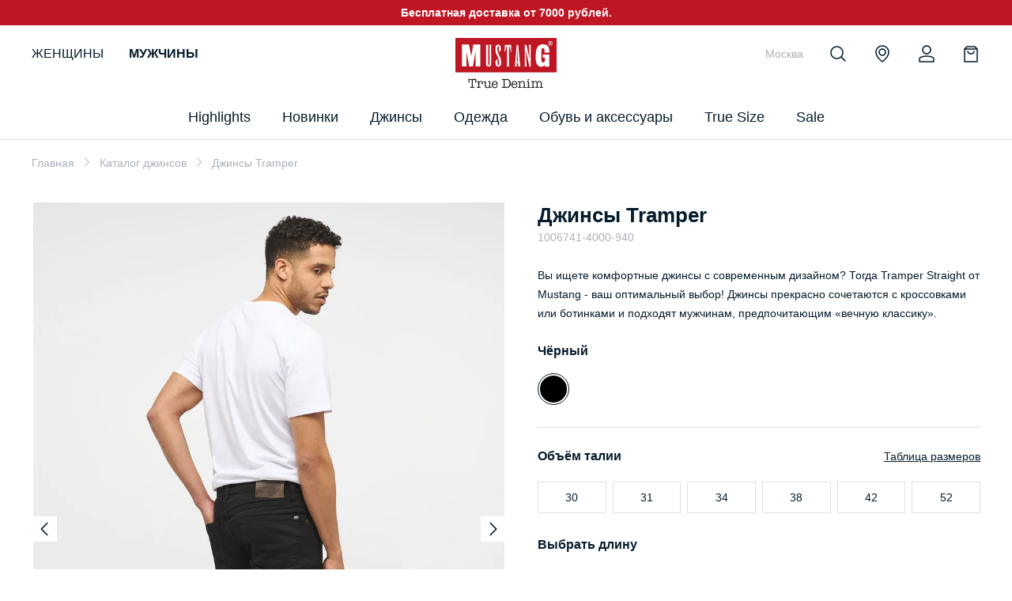

--- FILE ---
content_type: text/html; charset=UTF-8
request_url: https://ru.mustang-jeans.com/catalog/jeans/1006741-4000-940/
body_size: 17981
content:
<!DOCTYPE html>
<html lang="ru">

<head>

    <meta http-equiv="Content-Type" content="text/html; charset=UTF-8" />
<meta name="description" content="Джинсы Tramper MUSTANG, цены в официальном интернет-магазине. ✔ Большой ассортимент, низкие цены и быстрая доставка." />
<script type="text/javascript" data-skip-moving="true">(function(w, d, n) {var cl = "bx-core";var ht = d.documentElement;var htc = ht ? ht.className : undefined;if (htc === undefined || htc.indexOf(cl) !== -1){return;}var ua = n.userAgent;if (/(iPad;)|(iPhone;)/i.test(ua)){cl += " bx-ios";}else if (/Android/i.test(ua)){cl += " bx-android";}cl += (/(ipad|iphone|android|mobile|touch)/i.test(ua) ? " bx-touch" : " bx-no-touch");cl += w.devicePixelRatio && w.devicePixelRatio >= 2? " bx-retina": " bx-no-retina";var ieVersion = -1;if (/AppleWebKit/.test(ua)){cl += " bx-chrome";}else if ((ieVersion = getIeVersion()) > 0){cl += " bx-ie bx-ie" + ieVersion;if (ieVersion > 7 && ieVersion < 10 && !isDoctype()){cl += " bx-quirks";}}else if (/Opera/.test(ua)){cl += " bx-opera";}else if (/Gecko/.test(ua)){cl += " bx-firefox";}if (/Macintosh/i.test(ua)){cl += " bx-mac";}ht.className = htc ? htc + " " + cl : cl;function isDoctype(){if (d.compatMode){return d.compatMode == "CSS1Compat";}return d.documentElement && d.documentElement.clientHeight;}function getIeVersion(){if (/Opera/i.test(ua) || /Webkit/i.test(ua) || /Firefox/i.test(ua) || /Chrome/i.test(ua)){return -1;}var rv = -1;if (!!(w.MSStream) && !(w.ActiveXObject) && ("ActiveXObject" in w)){rv = 11;}else if (!!d.documentMode && d.documentMode >= 10){rv = 10;}else if (!!d.documentMode && d.documentMode >= 9){rv = 9;}else if (d.attachEvent && !/Opera/.test(ua)){rv = 8;}if (rv == -1 || rv == 8){var re;if (n.appName == "Microsoft Internet Explorer"){re = new RegExp("MSIE ([0-9]+[\.0-9]*)");if (re.exec(ua) != null){rv = parseFloat(RegExp.$1);}}else if (n.appName == "Netscape"){rv = 11;re = new RegExp("Trident/.*rv:([0-9]+[\.0-9]*)");if (re.exec(ua) != null){rv = parseFloat(RegExp.$1);}}}return rv;}})(window, document, navigator);</script>

<link href="/local/templates/.default/components/bitrix/catalog/.default/style.css?16381723361122" type="text/css"  rel="stylesheet" />
<link href="/local/templates/main_stempl/css/main.css?1761902245348808" type="text/css"  data-template-style="true"  rel="stylesheet" />
<link href="/local/templates/main_stempl/css/fancybox.css?163880484315699" type="text/css"  data-template-style="true"  rel="stylesheet" />
<link href="/local/templates/main_stempl/css/custom.css?17604288014420" type="text/css"  data-template-style="true"  rel="stylesheet" />


<link rel="preload" href="/local/templates/main_stempl/js/lib/fancybox.umd.js?1638804730" as="script">
<link rel="preload" href="/local/templates/main_stempl/js/lib/splide.min.js?1638266751" as="script">
<link rel="preload" href="/local/templates/main_stempl/js/lib/easy.js?1638266751" as="script">
<link rel="preload" href="/local/templates/main_stempl/js/lib/jquery.mask.min.js?1638172338" as="script">
<link rel="preload" href="/local/templates/main_stempl/js/modules/lazyLoad.js?1638812351" as="script">
<link rel="preload" href="/local/templates/main_stempl/js/modules/sliders.js?1639340930" as="script">
<link rel="preload" href="/local/templates/main_stempl/js/modules/header.js?1638876654" as="script">
<link rel="preload" href="/local/templates/main_stempl/js/modules/modal.js?1639845693" as="script">
<link rel="preload" href="/local/templates/main_stempl/js/modules/events.js?1639234378" as="script">
<link rel="preload" href="/local/templates/main_stempl/js/ecommerce.js?1692287330" as="script">
<link rel="preload" href="/local/templates/main_stempl/js/custom.js?1760428801" as="script">
<link rel="preload" href="/local/templates/main_stempl/js/lib/js-image-zoom.js?1638266751" as="script">
<link rel="preload" href="/local/templates/main_stempl/js/modules/card.js?1680599235" as="script">

    <title>Джинсы Tramper Mustang цены в интернет-магазине | Mustang Jeans</title>

    
    
    <meta property="og:title" content="Джинсы Tramper Mustang цены в интернет-магазине | Mustang Jeans">
    <meta property="og:description" content="Джинсы Tramper MUSTANG, цены в официальном интернет-магазине. ✔ Большой ассортимент, низкие цены и быстрая доставка.">

    <meta property="og:url" content="https://ru.mustang-jeans.com/catalog/jeans/1006741-4000-940/">
    
    <meta property="og:locale" content="ru_RU" />
    <meta property="og:type" content="website" />

    <meta property="og:site_name" content="Официальный интернет-магазин MUSTANG в России" />
    <meta property="og:image" content="https://ru.mustang-jeans.com/upload/content/9f71be85-5b0a-11ef-b775-005056043025/da675d2d-4297-11ee-80f4-005056042f27_1.jpg" />
    <meta property="og:image:width" content="900">
    <meta property="og:image:height" content="1296">
    
    
    <meta name="SKYPE_TOOLBAR" content="SKYPE_TOOLBAR_PARSER_COMPATIBLE" />
    <meta name="viewport" content="initial-scale=1.0, width=device-width" />
    <meta name="format-detection" content="telephone=no" />

    
    <meta name="yandex-verification" content="1104f3709f823eed" />
    
    <link rel="icon" href="/favicon.ico" type="image/x-icon" />
    <link rel="shortcut icon" href="/favicon.ico" type="image/x-icon" />

    <script data-skip-moving="true" src="/local/templates/main_stempl/js/lib/jquery-3.4.1.min.js"></script>

<link rel="preconnect" href="https://fonts.googleapis.com">
<link rel="preconnect" href="https://fonts.gstatic.com" crossorigin>
<link href="https://fonts.googleapis.com/css2?family=Open+Sans:ital,wght@0,300;0,400;0,600;0,700;1,400;1,600;1,700&display=swap" rel="stylesheet">
<link href="https://fonts.googleapis.com/css2?family=Roboto:wght@300&display=swap" rel="stylesheet">
<meta name="facebook-domain-verification" content="fkkroc1qmll8s274h2o84zi6yawv1e" />

        <script data-skip-moving="true" type="text/javascript">
        var rrPartnerId = "61ea7c4697a5250ff4226702";
        var rrApi = {};
        var rrApiOnReady = rrApiOnReady || [];
        rrApi.addToBasket = rrApi.order = rrApi.categoryView = rrApi.view = rrApi.recomMouseDown = rrApi.recomAddToCart = function() {};
        (function(d) {
            var ref = d.getElementsByTagName('script')[0];
            var apiJs, apiJsId = 'rrApi-jssdk';
            if (d.getElementById(apiJsId)) return;
            apiJs = d.createElement('script');
            apiJs.id = apiJsId;
            apiJs.async = true;
            apiJs.src = "//cdn.retailrocket.ru/content/javascript/tracking.js";
            ref.parentNode.insertBefore(apiJs, ref);
        }(document));
    </script>
    
    

<script type="text/javascript" data-skip-moving="true">!function(){var t=document.createElement("script");t.type="text/javascript",t.async=!0,t.src="https://vk.com/js/api/openapi.js?169",t.onload=function(){VK.Retargeting.Init("VK-RTRG-1186682-cuBk"),VK.Retargeting.Hit()},document.head.appendChild(t)}();</script>
<noscript><img src="https://vk.com/rtrg?p=VK-RTRG-1186682-cuBk" style="position:fixed; left:-999px;" alt=""/></noscript> 
    
 
<!-- Yandex.Metrika counter -->
<noscript><div><img src="https://mc.yandex.ru/watch/44405302" style="position:absolute; left:-9999px;" alt="" /></div></noscript>
<!-- /Yandex.Metrika counter -->

    
</head>

<body class="">

    <div class="overlay dark-overlay js-overlay"></div>

    <header class="header">

        <div class="headerTop">
            <div class="headerInner">
                Бесплатная доставка от 7000 рублей.
            </div>
        </div>

        <div class="headerContent">
            <div class="headerInner">

    			<div class="headerGender">
    				<a href="/women/" >Женщины</a>
    				<a href="/men/" class="active">Мужчины</a>
    			</div>
            
            
                                    <a href="/" class="headerLogo"></a>
                
                <div class="nav">

<div class="navList">

<div class="navEl navEl_main navEl_sub">
    <span class="navElLink">Highlights</span>
    <div class="navElSub">
        <div class="navElLinks">
            <div class="navElLinksTitle">Наше вдохновение</div>
                            <a class="nav__menu-link" href="/highlights/logo/productcat_men/">LOGO</a>
                            <a class="nav__menu-link" href="/catalog/jeans/productcat_men/color_black;white;gray/">Black&White denim</a>
                    </div>
        <div class="navElLinks">
            <div class="navElLinksTitle">Актуальное</div>
                            <a class="nav__menu-link" href="/highlights/keymodels/productcat_men/">Ключевые модели</a>
                            <a class="nav__menu-link" href="/new/productcat_men/">Новая коллекция</a>
                            <a class="nav__menu-link" href="/about_mustang/">Кампания</a>
                    </div>
        
        		<div class="navElBanners">
            			<a href="/highlights/keymodels/productcat_men/" class="navElBannersItem">
				<span class="navElBannersItemImg">
					<img class="lazy" data-src="/upload/iblock/08e/08ea50786973f559e8e4e7c53d268bb7.png" alt="">
				</span>
				<span class="navElBannersItemTitle">Наши ключевые модели</span>
			</a>
					</div>
		        
        
    </div>
</div>

<div class="navEl navEl_main navEl_sub">
    
	        <a class="navElLink" href="/new/productcat_men/">Новинки</a>
        <div class="navElSub">
        <div class="navElLinks">
            <a href="/new/productcat_men/" class="navElLinksAll">ПОСМОТРЕТЬ ВСЕ</a>
                        	                    <a class="nav__menu-subtitle" href="/new/jeans/productcat_men/">Джинсы</a>
                                        	                    <a class="nav__menu-subtitle" href="/new/clothes/t-shirts/productcat_men/">Футболки</a>
                                        	                    <a class="nav__menu-subtitle" href="/new/clothes/sweaters-and-hoodies/productcat_men/">Свитеры и толстовки</a>
                                        	                    <a class="nav__menu-subtitle" href="/new/clothes/coats-and-jackets/productcat_men/">Пальто и куртки</a>
                                        	                    <a class="nav__menu-subtitle" href="/new/clothes/shirts/productcat_men/">Рубашки</a>
                                        	                    <a class="nav__menu-subtitle" href="/new/clothes/polo/productcat_men/">Поло</a>
                                        	                    <a class="nav__menu-subtitle" href="/new/clothes/trousers/productcat_men/">Брюки</a>
                                        	                    <a class="nav__menu-subtitle" href="/new/clothes/shorts/productcat_men/">Шорты</a>
                                        	                    <a class="nav__menu-subtitle" href="/new/clothes/underwear/productcat_men/">Нижнее белье</a>
                                        	                    <a class="nav__menu-subtitle" href="/new/shoes-and-accessories/bags-and-backpacks/productcat_men/">Сумки и рюкзаки</a>
                                        	                    <a class="nav__menu-subtitle" href="/new/shoes-and-accessories/sneakers/productcat_men/">Кроссовки и кеды</a>
                                        	                    <a class="nav__menu-subtitle" href="/new/shoes-and-accessories/belts/productcat_men/">Ремни</a>
                                        	                    <a class="nav__menu-subtitle" href="/new/shoes-and-accessories/boots/productcat_men/">Ботинки</a>
                                        	                    <a class="nav__menu-subtitle" href="/new/shoes-and-accessories/hats/productcat_men/">Головные уборы</a>
                                        	                    <a class="nav__menu-subtitle" href="/new/shoes-and-accessories/wallets/productcat_men/">Кошельки</a>
                                        	                    <a class="nav__menu-subtitle" href="/new/shoes-and-accessories/scarves-and-gloves/productcat_men/">Шарфы и перчатки</a>
                                    </div>
            
        		<div class="navElBanners">
            			<a href="/catalog/jeans/productcat_men/" class="navElBannersItem">
				<span class="navElBannersItemImg">
					<img class="lazy" data-src="/upload/iblock/dfe/dfe4db31f528dd176696fe4a8cd2b088.png" alt="">
				</span>
				<span class="navElBannersItemTitle">DENIM-LOOK</span>
			</a>
						<a href="/catalog/clothes/coats-and-jackets/productcat_men/" class="navElBannersItem">
				<span class="navElBannersItemImg">
					<img class="lazy" data-src="/upload/iblock/e57/e57bbfa6a8e2fccbdb24ec3186bbb3a1.png" alt="">
				</span>
				<span class="navElBannersItemTitle">MUST HAVE</span>
			</a>
						<a href="/catalog/shoes-and-accessories/bags-and-backpacks/productcat_men/" class="navElBannersItem">
				<span class="navElBannersItemImg">
					<img class="lazy" data-src="/upload/iblock/802/802fbe0b8b7819797a61816d04029e38.png" alt="">
				</span>
				<span class="navElBannersItemTitle">LUXURY & CASUAL</span>
			</a>
					</div>
		            
            
        
    </div>
</div>
    

<div class="navEl navEl_main navEl_sub">
	        <a class="navElLink" href="/catalog/jeans/productcat_men/">Джинсы</a>
        <div class="navElSub">

        <div class="navElLinks">
            <div class="navElLinksTitle">Fits</div>
                                    	                    <a class="nav__menu-link" href="/catalog/jeans/pantleg_straight/productcat_men/">Straight</a>
                                        	                    <a class="nav__menu-link" href="/catalog/jeans/pantleg_slim/productcat_men/">Slim</a>
                                        	                    <a class="nav__menu-link" href="/catalog/jeans/pantleg_tapered/productcat_men/">Tapered</a>
                                        	                    <a class="nav__menu-link" href="/catalog/jeans/pantleg_wide/productcat_men/">Wide</a>
                                        	                    <a class="nav__menu-link" href="/catalog/jeans/pantleg_relaxed/productcat_men/">Relaxed</a>
                                    </div>
    
        <div class="navElLinks">
            <div class="navElLinksTitle">Denim specials</div>
            
            <a class="nav__menu-link" href="/catalog/jeans/productcat_men/color_black;white;gray/">Black&White denim</a>
        </div>
    
        		<div class="navElBanners">
            			<a href="/catalog/jeans/productcat_men/" class="navElBannersItem">
				<span class="navElBannersItemImg">
					<img class="lazy" data-src="/upload/iblock/29a/29a3b41841e1bf91b182f8343dca42fb.jpeg" alt="">
				</span>
				<span class="navElBannersItemTitle">Ваши идеальные джинсы</span>
			</a>
					</div>
		    </div>
</div>

<div class="navEl navEl_main navEl_sub">
	        <a class="navElLink" href="/catalog/clothes/productcat_men/">Одежда</a>
        <div class="navElSub">

        <div class="navElLinks">
            <a href="/catalog/clothes/productcat_men/" class="navElLinksAll">ПОСМОТРЕТЬ ВСЕ</a>
            
                        	                <a class="nav__menu-link" href="/catalog/clothes/t-shirts/productcat_men/">Футболки</a>
                                        	                <a class="nav__menu-link" href="/catalog/clothes/sweaters-and-hoodies/productcat_men/">Свитеры и толстовки</a>
                                        	                <a class="nav__menu-link" href="/catalog/clothes/coats-and-jackets/productcat_men/">Пальто и куртки</a>
                                        	                <a class="nav__menu-link" href="/catalog/clothes/shirts/productcat_men/">Рубашки</a>
                                        	                <a class="nav__menu-link" href="/catalog/clothes/shorts/productcat_men/">Шорты</a>
                                        	                <a class="nav__menu-link" href="/catalog/clothes/trousers/productcat_men/">Брюки</a>
                                        	                <a class="nav__menu-link" href="/catalog/clothes/polo/productcat_men/">Поло</a>
                                        	                <a class="nav__menu-link" href="/catalog/clothes/underwear/productcat_men/">Нижнее белье</a>
                                    </div>
    
        		<div class="navElBanners">
            			<a href="/catalog/clothes/sweaters-and-hoodies/productcat_men/" class="navElBannersItem">
				<span class="navElBannersItemImg">
					<img class="lazy" data-src="/upload/iblock/eb8/eb8af4e925ca0caba3d36ebdc8e39922.png" alt="">
				</span>
				<span class="navElBannersItemTitle">Свитеры и толстовки</span>
			</a>
					</div>
		    </div>
</div>
    

    

<div class="navEl navEl_main navEl_sub">
	        <a class="navElLink" href="/catalog/shoes-and-accessories/productcat_men/">Обувь и аксессуары</a>
        <div class="navElSub">

        <div class="navElLinks">
            <a href="/catalog/shoes-and-accessories/productcat_men/" class="navElLinksAll">ПОСМОТРЕТЬ ВСЕ</a>
            
                        	                <a class="nav__menu-link" href="/catalog/shoes-and-accessories/bags-and-backpacks/productcat_men/">Сумки и рюкзаки</a>
                                        	                <a class="nav__menu-link" href="/catalog/shoes-and-accessories/sneakers/productcat_men/">Кроссовки и кеды</a>
                                        	                <a class="nav__menu-link" href="/catalog/shoes-and-accessories/belts/productcat_men/">Ремни</a>
                                        	                <a class="nav__menu-link" href="/catalog/shoes-and-accessories/boots/productcat_men/">Ботинки</a>
                                        	                <a class="nav__menu-link" href="/catalog/shoes-and-accessories/hats/productcat_men/">Головные уборы</a>
                                        	                <a class="nav__menu-link" href="/catalog/shoes-and-accessories/scarves-and-gloves/productcat_men/">Шарфы и перчатки</a>
                                        	                <a class="nav__menu-link" href="/catalog/shoes-and-accessories/wallets/productcat_men/">Кошельки</a>
                                    </div>
    
        		<div class="navElBanners">
            			<a href="/catalog/shoes-and-accessories/hats/productcat_men/" class="navElBannersItem">
				<span class="navElBannersItemImg">
					<img class="lazy" data-src="/upload/iblock/071/071cfbcaba1e80b4d995c85b3126a258.png" alt="">
				</span>
				<span class="navElBannersItemTitle">Головные уборы</span>
			</a>
					</div>
		    </div>
</div>
    

<div class="navEl navEl_main">
    <a href="/highlights/truesize/productcat_men/" class="navElLink">True Size</a>
</div>

<div class="navEl navEl_main navEl_sub">
    
	        <a class="navElLink" href="/sale/productcat_men/">Sale</a>
        <div class="navElSub">
        <div class="navElLinks">
            <a href="/sale/productcat_men/" class="navElLinksAll">ПОСМОТРЕТЬ ВСЕ</a>
                        	                    <a class="nav__menu-subtitle" href="/sale/jeans/productcat_men/">Джинсы</a>
                                        	                    <a class="nav__menu-subtitle" href="/sale/clothes/coats-and-jackets/productcat_men/">Пальто и куртки</a>
                                        	                    <a class="nav__menu-subtitle" href="/sale/clothes/shorts/productcat_men/">Шорты</a>
                                        	                    <a class="nav__menu-subtitle" href="/sale/clothes/sweaters-and-hoodies/productcat_men/">Свитеры и толстовки</a>
                                        	                    <a class="nav__menu-subtitle" href="/sale/clothes/trousers/productcat_men/">Брюки</a>
                                        	                    <a class="nav__menu-subtitle" href="/sale/clothes/t-shirts/productcat_men/">Футболки</a>
                                        	                    <a class="nav__menu-subtitle" href="/sale/clothes/shirts/productcat_men/">Рубашки</a>
                                        	                    <a class="nav__menu-subtitle" href="/sale/clothes/polo/productcat_men/">Поло</a>
                                        	                    <a class="nav__menu-subtitle" href="/sale/clothes/underwear/productcat_men/">Нижнее белье</a>
                                        	                    <a class="nav__menu-subtitle" href="/sale/shoes-and-accessories/belts/productcat_men/">Ремни</a>
                                        	                    <a class="nav__menu-subtitle" href="/sale/shoes-and-accessories/hats/productcat_men/">Головные уборы</a>
                                        	                    <a class="nav__menu-subtitle" href="/sale/shoes-and-accessories/bags-and-backpacks/productcat_men/">Сумки и рюкзаки</a>
                                        	                    <a class="nav__menu-subtitle" href="/sale/shoes-and-accessories/scarves-and-gloves/productcat_men/">Шарфы и перчатки</a>
                                        	                    <a class="nav__menu-subtitle" href="/sale/shoes-and-accessories/sneakers/productcat_men/">Кроссовки и кеды</a>
                                    </div>
            
        		<div class="navElBanners">
            			<a href="/sale/jeans/productcat_men/" class="navElBannersItem">
				<span class="navElBannersItemImg">
					<img class="lazy" data-src="/upload/iblock/ed2/ed258e70ec758f3e5f2698b2d86c8e73.png" alt="">
				</span>
				<span class="navElBannersItemTitle">ДЖИНСЫ & БРЮКИ</span>
			</a>
						<a href="/sale/productcat_men/" class="navElBannersItem">
				<span class="navElBannersItemImg">
					<img class="lazy" data-src="/upload/iblock/12e/12e0f32878a9d10dc97e4d040ba7d24a.png" alt="">
				</span>
				<span class="navElBannersItemTitle">ОДЕЖДА</span>
			</a>
					</div>
		            
            
        
    </div>
</div>

</div>

	
                </div>

                <div class="navOverlay"></div>
    
    			
    
    			<div class="headerLinks">
    			
                    <div class="headerCity showModal" data-modal=".modalLocation"><span class="headerLocationCurrent">Москва</span></div>
    			
    			
                    <div class="headerSearch"><span class="headerSearchBtn"><i></i></span></div>
                    
                    <a href="/stores/" class="headerLocation"><span class="headerLocationBtn"><i></i></span></a>
    			

    					
                                        
                    <div class="headerAcc">
    			    
                        <span class="headerAccBtn"><i></i></span>
    					
    					
    					    					
    					
<div class="headerPopup headerPopupUserMain popup-login">
	<div class="popup-login__body">
        <h3 class="popup-login__title">Войти</h3>
		<div class="headerPopupClose"></div>

	<form name="form_auth" class="popup-login js-login-form" method="post" target="_top" action="/local/ajax/auth.php"
        autocomplete="off" style="display: block;"
        onsubmit="headerPopLogin(this);return false;"
	>
	
        <input type="hidden" name="AJAX_ACTION" value="AUTH" />
		<input type="hidden" name="AUTH_FORM" value="Y" />
		<input type="hidden" name="TYPE" value="AUTH" />
        
		<div class="input popup-login__input">
			<label class="input__label"><span class="input_error-text"></span></label>
			<input required placeholder="Ваш логин" class="input__input" type="email" name="USER_LOGIN" maxlength="255" value="" />
		</div>
		<div class="input popup-login__input">
			<label class="input__label"><span class="input_error-text"></span></label>
			<input required placeholder="Пароль" class="input__input" type="password" name="USER_PASSWORD" maxlength="255"  />
		</div>

        <input type="hidden" name="USER_REMEMBER" value="Y" />
        <input type="hidden" name="Login" value="" />
        
		<button class="popup-login__btn-login" type="submit">Войти</button>
		
		

		
	</form>
	
<noindex>
	<a class="popup-login__link" href="/account/?forgot_password=yes" rel="nofollow">Забыли пароль?</a>
</noindex>

	</div>
	<div class="popup-login__footer">
			<p class="popup-login__text">Впервые на сайте?</p>
		<noindex>
		<a class="popup-login__btn-reg" href="/register/" rel="nofollow">Зарегистрироваться</a>
	    </noindex>
    	</div>
</div>
        					    					
    					
    					    					
    				</div>	
    					
                        			
    					
    				
    				
    				    				
    				
    				
                        				
    				
    				<div class="headerBasket">
    
    				                        

            <span class="headerBasketBtn"><i></i></span>
    

    	
	<div class="headerPopup headerBasketPopup">
		<div class="headerPopupClose"></div>
		<div class="headerPopupContent">
			<div class="basketCompactEmpty">
				<div class="basketCompactEmptyTitle">Ваша корзина пуста</div>
				<div class="basketCompactEmptyText">
					Вы ещё ничего не добавили в корзину
				</div>
				<div class="basketCompactEmptyBtn js-headerPopupClose">Начать покупки</div>
			</div>
		</div>
	</div>
	
		
                                            
                    </div>
                    
    				
    			</div>
                
				<a href="#" class="headerNav"><i></i></a>
                
                
<form action="/search/" method="get" class="mainSearch">
	<div class="mainSearchVal">
		<input type="text" value="" autocomplete="off" name="q" placeholder="Поиск..." id="header-search-input">
	</div>
	<div class="mainSearchSubmit">
		<button type="submit"><i></i></button>
	</div>
	<div class="mainSearchList"></div>
</form>

                
                

            </div>
        </div>
    </header>

    
    
    
<div class="mobNav">
	<div class="mobNavInner">
		<div class="mobNavClose">Меню</div>
		<div class="mobNavContent">
			<ul>
                			

	<li class="mobNavSub ">
		<span class="mobNavTitle">ЖЕНЩИНЫ</span>
		<ul>
		

			<li>
				<span class="mobNavTitle">Highlights</span>
				<ul>
                    <li>
                        <span class="mobNavTitle">Наше вдохновение</span>
                        <ul>
    					                            <li><a href="/highlights/logo/productcat_women/">LOGO</a></li>
                                                    <li><a href="/catalog/jeans/productcat_women/color_black;white;gray/">Black&White denim</a></li>
                                                </ul>
                    </li>
                    <li>
                        <span class="mobNavTitle">Актуальное</span>
                        <ul>
    					                            <li><a href="/highlights/keymodels/productcat_women/">Ключевые модели</a></li>
                                                    <li><a href="/new/productcat_women/">Новая коллекция</a></li>
                                                    <li><a href="/about_mustang/">Кампания</a></li>
                                                </ul>
                    </li>
                    
				</ul>
			</li>
			
			
		
			<li >
                				<span class="mobNavTitle">Новинки</span>
				<ul>
					<li><a href="/new/productcat_women/">ПОСМОТРЕТЬ ВСЕ</a></li>
					                    	                            <li><a href="/new/jeans/productcat_women/">Джинсы</a></li>
                                                                	                            <li><a href="/new/clothes/sweaters-and-hoodies/productcat_women/">Свитеры и толстовки</a></li>
                                                                	                            <li><a href="/new/clothes/t-shirts/productcat_women/">Футболки</a></li>
                                                                	                            <li><a href="/new/clothes/coats-and-jackets/productcat_women/">Пальто и куртки</a></li>
                                                                	                            <li><a href="/new/clothes/blouses/productcat_women/">Блузки</a></li>
                                                                	                            <li><a href="/new/clothes/polo/productcat_women/">Поло</a></li>
                                                                	                            <li><a href="/new/clothes/trousers/productcat_women/">Брюки</a></li>
                                                                	                            <li><a href="/new/clothes/dresses-and-skirts/productcat_women/">Платья и юбки</a></li>
                                                                	                            <li><a href="/new/clothes/shorts/productcat_women/">Шорты</a></li>
                                                                	                            <li><a href="/new/shoes-and-accessories/sneakers/productcat_women/">Кроссовки и кеды</a></li>
                                                                	                            <li><a href="/new/shoes-and-accessories/belts/productcat_women/">Ремни</a></li>
                                                                	                            <li><a href="/new/shoes-and-accessories/bags-and-backpacks/productcat_women/">Сумки и рюкзаки</a></li>
                                                                	                            <li><a href="/new/shoes-and-accessories/hats/productcat_women/">Головные уборы</a></li>
                                                                	                            <li><a href="/new/shoes-and-accessories/boots/productcat_women/">Ботинки</a></li>
                                                                	                            <li><a href="/new/shoes-and-accessories/scarves-and-gloves/productcat_women/">Шарфы и перчатки</a></li>
                                            				</ul>
			</li>
			<li class="active">
                			
				<span class="mobNavTitle">Джинсы</span>
				<ul>
                    <li>
                        <span class="mobNavTitle">Fits</span>
                        <ul>
    					                        	                                <li><a href="/catalog/jeans/pantleg_tapered/productcat_women/">Tapered</a></li>
                                                                            	                                <li><a href="/catalog/jeans/pantleg_wide/productcat_women/">Wide</a></li>
                                                                            	                                <li><a href="/catalog/jeans/pantleg_slim/productcat_women/">Slim</a></li>
                                                                            	                                <li><a href="/catalog/jeans/pantleg_straight/productcat_women/">Straight</a></li>
                                                                            	                                <li><a href="/catalog/jeans/pantleg_skinny/productcat_women/">Skinny</a></li>
                                                                            	                                <li><a href="/catalog/jeans/pantleg_boot/productcat_women/">Boot</a></li>
                                                                            	                                <li><a href="/catalog/jeans/pantleg_relaxed/productcat_women/">Relaxed</a></li>
                                                                            	                                <li><a href="/catalog/jeans/pantleg_bootcut/productcat_women/">Bootcut</a></li>
                                                                            </ul>
                    </li>
                    <li>
                        <span class="mobNavTitle">Denim specials</span>
                        <ul>
                            <li><a href="/catalog/jeans/productcat_women/color_black;white;gray/">Black&White denim</a></li>
                        </ul>
                    </li>
                    
				</ul>
			</li>
			<li >
                				<span class="mobNavTitle">Одежда</span>
				<ul>
					<li><a href="/catalog/clothes/productcat_women/">ПОСМОТРЕТЬ ВСЕ</a></li>
					                    	                            <li><a href="/catalog/clothes/t-shirts/productcat_women/">Футболки</a></li>
                        					                    	                            <li><a href="/catalog/clothes/sweaters-and-hoodies/productcat_women/">Свитеры и толстовки</a></li>
                        					                    	                            <li><a href="/catalog/clothes/blouses/productcat_women/">Блузки</a></li>
                        					                    	                            <li><a href="/catalog/clothes/coats-and-jackets/productcat_women/">Пальто и куртки</a></li>
                        					                    	                            <li><a href="/catalog/clothes/trousers/productcat_women/">Брюки</a></li>
                        					                    	                            <li><a href="/catalog/clothes/dresses-and-skirts/productcat_women/">Платья и юбки</a></li>
                        					                    	                            <li><a href="/catalog/clothes/shorts/productcat_women/">Шорты</a></li>
                        					                    	                            <li><a href="/catalog/clothes/polo/productcat_women/">Поло</a></li>
                        									</ul>
			</li>
			
			<li >
                				<span class="mobNavTitle">Обувь и аксессуары</span>
				<ul>
					<li><a href="/catalog/shoes-and-accessories/productcat_women/">ПОСМОТРЕТЬ ВСЕ</a></li>
					                    	                            <li><a href="/catalog/shoes-and-accessories/sneakers/productcat_women/">Кроссовки и кеды</a></li>
                        					                    	                            <li><a href="/catalog/shoes-and-accessories/belts/productcat_women/">Ремни</a></li>
                        					                    	                            <li><a href="/catalog/shoes-and-accessories/bags-and-backpacks/productcat_women/">Сумки и рюкзаки</a></li>
                        					                    	                            <li><a href="/catalog/shoes-and-accessories/hats/productcat_women/">Головные уборы</a></li>
                        					                    	                            <li><a href="/catalog/shoes-and-accessories/scarves-and-gloves/productcat_women/">Шарфы и перчатки</a></li>
                        					                    	                            <li><a href="/catalog/shoes-and-accessories/boots/productcat_women/">Ботинки</a></li>
                        									</ul>
			</li>
			
			<li >
				<a href="/highlights/truesize/productcat_women/" class="mobNavTitle">True Size</a>
			</li>
			
			
			<li >
                				<span class="mobNavTitle">Sale</span>
				<ul>
					<li><a href="/sale/productcat_women/">ПОСМОТРЕТЬ ВСЕ</a></li>
					                    	                            <li><a href="/sale/jeans/productcat_women/">Джинсы</a></li>
                        					                    	                            <li><a href="/sale/clothes/t-shirts/productcat_women/">Футболки</a></li>
                        					                    	                            <li><a href="/sale/clothes/coats-and-jackets/productcat_women/">Пальто и куртки</a></li>
                        					                    	                            <li><a href="/sale/clothes/sweaters-and-hoodies/productcat_women/">Свитеры и толстовки</a></li>
                        					                    	                            <li><a href="/sale/clothes/blouses/productcat_women/">Блузки</a></li>
                        					                    	                            <li><a href="/sale/clothes/dresses-and-skirts/productcat_women/">Платья и юбки</a></li>
                        					                    	                            <li><a href="/sale/clothes/trousers/productcat_women/">Брюки</a></li>
                        					                    	                            <li><a href="/sale/clothes/shorts/productcat_women/">Шорты</a></li>
                        					                    	                            <li><a href="/sale/shoes-and-accessories/belts/productcat_women/">Ремни</a></li>
                        					                    	                            <li><a href="/sale/shoes-and-accessories/boots/productcat_women/">Ботинки</a></li>
                        					                    	                            <li><a href="/sale/shoes-and-accessories/bags-and-backpacks/productcat_women/">Сумки и рюкзаки</a></li>
                        					                    	                            <li><a href="/sale/shoes-and-accessories/hats/productcat_women/">Головные уборы</a></li>
                        					                    	                            <li><a href="/sale/shoes-and-accessories/sneakers/productcat_women/">Кроссовки и кеды</a></li>
                        					                    	                            <li><a href="/sale/shoes-and-accessories/scarves-and-gloves/productcat_women/">Шарфы и перчатки</a></li>
                        									</ul>
			</li>
			
			
			
			
		</ul>
	</li>
	
	
	
	<li class="mobNavSub active">
		<span class="mobNavTitle">МУЖЧИНЫ</span>
		<ul>
		

			<li>
				<span class="mobNavTitle">Highlights</span>
				<ul>
                    <li>
                        <span class="mobNavTitle">Наше вдохновение</span>
                        <ul>
    					                            <li><a href="/highlights/logo/productcat_men/">LOGO</a></li>
                                                    <li><a href="/catalog/jeans/productcat_men/color_black;white;gray/">Black&White denim</a></li>
                                                </ul>
                    </li>
                    <li>
                        <span class="mobNavTitle">Актуальное</span>
                        <ul>
    					                            <li><a href="/highlights/keymodels/productcat_men/">Ключевые модели</a></li>
                                                    <li><a href="/new/productcat_men/">Новая коллекция</a></li>
                                                    <li><a href="/about_mustang/">Кампания</a></li>
                                                </ul>
                    </li>
                    
				</ul>
			</li>
			
			
		
			<li >
                				<span class="mobNavTitle">Новинки</span>
				<ul>
					<li><a href="/new/productcat_men/">ПОСМОТРЕТЬ ВСЕ</a></li>
					                    	                            <li><a href="/new/jeans/productcat_men/">Джинсы</a></li>
                                                                	                            <li><a href="/new/clothes/t-shirts/productcat_men/">Футболки</a></li>
                                                                	                            <li><a href="/new/clothes/sweaters-and-hoodies/productcat_men/">Свитеры и толстовки</a></li>
                                                                	                            <li><a href="/new/clothes/coats-and-jackets/productcat_men/">Пальто и куртки</a></li>
                                                                	                            <li><a href="/new/clothes/shirts/productcat_men/">Рубашки</a></li>
                                                                	                            <li><a href="/new/clothes/polo/productcat_men/">Поло</a></li>
                                                                	                            <li><a href="/new/clothes/trousers/productcat_men/">Брюки</a></li>
                                                                	                            <li><a href="/new/clothes/shorts/productcat_men/">Шорты</a></li>
                                                                	                            <li><a href="/new/clothes/underwear/productcat_men/">Нижнее белье</a></li>
                                                                	                            <li><a href="/new/shoes-and-accessories/bags-and-backpacks/productcat_men/">Сумки и рюкзаки</a></li>
                                                                	                            <li><a href="/new/shoes-and-accessories/sneakers/productcat_men/">Кроссовки и кеды</a></li>
                                                                	                            <li><a href="/new/shoes-and-accessories/belts/productcat_men/">Ремни</a></li>
                                                                	                            <li><a href="/new/shoes-and-accessories/boots/productcat_men/">Ботинки</a></li>
                                                                	                            <li><a href="/new/shoes-and-accessories/hats/productcat_men/">Головные уборы</a></li>
                                                                	                            <li><a href="/new/shoes-and-accessories/wallets/productcat_men/">Кошельки</a></li>
                                                                	                            <li><a href="/new/shoes-and-accessories/scarves-and-gloves/productcat_men/">Шарфы и перчатки</a></li>
                                            				</ul>
			</li>
			<li class="active">
                			
				<span class="mobNavTitle">Джинсы</span>
				<ul>
                    <li>
                        <span class="mobNavTitle">Fits</span>
                        <ul>
                                                                                    <li><a href="/catalog/jeans/pantleg_straight/productcat_men/">Straight</a></li>
                                                                                                                <li><a href="/catalog/jeans/pantleg_slim/productcat_men/">Slim</a></li>
                                                                                                                <li><a href="/catalog/jeans/pantleg_tapered/productcat_men/">Tapered</a></li>
                                                                                                                <li><a href="/catalog/jeans/pantleg_wide/productcat_men/">Wide</a></li>
                                                                                                                <li><a href="/catalog/jeans/pantleg_relaxed/productcat_men/">Relaxed</a></li>
                                                                            </ul>
                    </li>
                    <li>
                        <span class="mobNavTitle">Denim specials</span>
                        <ul>
                            <li><a href="/catalog/jeans/productcat_men/color_black;white;gray/">Black&White denim</a></li>
                        </ul>
                    </li>
				</ul>
			</li>
			<li >
                				<span class="mobNavTitle">Одежда</span>
				<ul>
					<li><a href="/catalog/clothes/productcat_men/">ПОСМОТРЕТЬ ВСЕ</a></li>
					                    	                            <li><a href="/catalog/clothes/t-shirts/productcat_men/">Футболки</a></li>
                        					                    	                            <li><a href="/catalog/clothes/sweaters-and-hoodies/productcat_men/">Свитеры и толстовки</a></li>
                        					                    	                            <li><a href="/catalog/clothes/coats-and-jackets/productcat_men/">Пальто и куртки</a></li>
                        					                    	                            <li><a href="/catalog/clothes/shirts/productcat_men/">Рубашки</a></li>
                        					                    	                            <li><a href="/catalog/clothes/shorts/productcat_men/">Шорты</a></li>
                        					                    	                            <li><a href="/catalog/clothes/trousers/productcat_men/">Брюки</a></li>
                        					                    	                            <li><a href="/catalog/clothes/polo/productcat_men/">Поло</a></li>
                        					                    	                            <li><a href="/catalog/clothes/underwear/productcat_men/">Нижнее белье</a></li>
                        									</ul>
			</li>
			
			<li >
                				<span class="mobNavTitle">Обувь и аксессуары</span>
				<ul>
					<li><a href="/catalog/shoes-and-accessories/productcat_men/">ПОСМОТРЕТЬ ВСЕ</a></li>
					                    	                            <li><a href="/catalog/shoes-and-accessories/bags-and-backpacks/productcat_men/">Сумки и рюкзаки</a></li>
                        					                    	                            <li><a href="/catalog/shoes-and-accessories/sneakers/productcat_men/">Кроссовки и кеды</a></li>
                        					                    	                            <li><a href="/catalog/shoes-and-accessories/belts/productcat_men/">Ремни</a></li>
                        					                    	                            <li><a href="/catalog/shoes-and-accessories/boots/productcat_men/">Ботинки</a></li>
                        					                    	                            <li><a href="/catalog/shoes-and-accessories/hats/productcat_men/">Головные уборы</a></li>
                        					                    	                            <li><a href="/catalog/shoes-and-accessories/scarves-and-gloves/productcat_men/">Шарфы и перчатки</a></li>
                        					                    	                            <li><a href="/catalog/shoes-and-accessories/wallets/productcat_men/">Кошельки</a></li>
                        									</ul>
			</li>
			
			<li >
				<a href="/highlights/truesize/productcat_men/" class="mobNavTitle">True Size</a>
			</li>
			
			
			<li >
                				<span class="mobNavTitle">Sale</span>
				<ul>
					<li><a href="/sale/productcat_men/">ПОСМОТРЕТЬ ВСЕ</a></li>
					                    	                            <li><a href="/sale/jeans/productcat_men/">Джинсы</a></li>
                        					                    	                            <li><a href="/sale/clothes/coats-and-jackets/productcat_men/">Пальто и куртки</a></li>
                        					                    	                            <li><a href="/sale/clothes/shorts/productcat_men/">Шорты</a></li>
                        					                    	                            <li><a href="/sale/clothes/sweaters-and-hoodies/productcat_men/">Свитеры и толстовки</a></li>
                        					                    	                            <li><a href="/sale/clothes/trousers/productcat_men/">Брюки</a></li>
                        					                    	                            <li><a href="/sale/clothes/t-shirts/productcat_men/">Футболки</a></li>
                        					                    	                            <li><a href="/sale/clothes/shirts/productcat_men/">Рубашки</a></li>
                        					                    	                            <li><a href="/sale/clothes/polo/productcat_men/">Поло</a></li>
                        					                    	                            <li><a href="/sale/clothes/underwear/productcat_men/">Нижнее белье</a></li>
                        					                    	                            <li><a href="/sale/shoes-and-accessories/belts/productcat_men/">Ремни</a></li>
                        					                    	                            <li><a href="/sale/shoes-and-accessories/hats/productcat_men/">Головные уборы</a></li>
                        					                    	                            <li><a href="/sale/shoes-and-accessories/bags-and-backpacks/productcat_men/">Сумки и рюкзаки</a></li>
                        					                    	                            <li><a href="/sale/shoes-and-accessories/scarves-and-gloves/productcat_men/">Шарфы и перчатки</a></li>
                        					                    	                            <li><a href="/sale/shoes-and-accessories/sneakers/productcat_men/">Кроссовки и кеды</a></li>
                        									</ul>
			</li>
			
					
			
		</ul>
	</li>
	<li><span class="mobNavCity showModal" data-modal=".modalLocation">РЕГИОН: Москва</span></li>
			
				
			</ul>
		</div>
	</div>
	<div class="mobNavOverlay"></div>
</div>  
    
    
    
            <div class="breadCrumbs"><span class="breadCrumbsEl"><a href="/" >Главная</a></span><span class="breadCrumbsEl"><a href="/catalog/jeans/" >Каталог джинсов</a></span><span class="breadCrumbsEl"><span>Джинсы Tramper</span></span></div>
    
        <div class="contentBox">
        

            <div class="content">
                

                
            
	            

<div class="card">
	<div class="cardMedia">
	
			
        
                
    	<div class="cardLabels">
    		    	</div>
						

    	    		<div class="cardMediaMain splide">
    			<div class="cardMediaMainTrack splide__track">
    				<div class="cardMediaMainList splide__list">
    				        				        				        					<div class="cardMediaMainEl splide__slide" data-fancybox="card" data-src="/upload/resize_cache/content_webp/9f71be85-5b0a-11ef-b775-005056043025/da675d2d-4297-11ee-80f4-005056042f27_1.webp">
							<img data-splide-lazy="/upload/resize_cache/content_webp/9f71be85-5b0a-11ef-b775-005056043025/da675d2d-4297-11ee-80f4-005056042f27_1.webp" alt="">
    					</div>
    					    				        					<div class="cardMediaMainEl splide__slide" data-fancybox="card" data-src="/upload/resize_cache/content_webp/9f71beb9-5b0a-11ef-b775-005056043025/da675d2e-4297-11ee-80f4-005056042f27_2.webp">
							<img data-splide-lazy="/upload/resize_cache/content_webp/9f71beb9-5b0a-11ef-b775-005056043025/da675d2e-4297-11ee-80f4-005056042f27_2.webp" alt="">
    					</div>
    					    				        					<div class="cardMediaMainEl splide__slide" data-fancybox="card" data-src="/upload/resize_cache/content_webp/9f71beed-5b0a-11ef-b775-005056043025/d4453d94-4297-11ee-80f4-005056042f27_3.webp">
							<img data-splide-lazy="/upload/resize_cache/content_webp/9f71beed-5b0a-11ef-b775-005056043025/d4453d94-4297-11ee-80f4-005056042f27_3.webp" alt="">
    					</div>
    					    				        					<div class="cardMediaMainEl splide__slide" data-fancybox="card" data-src="/upload/resize_cache/content_webp/9f71bf21-5b0a-11ef-b775-005056043025/d4453d95-4297-11ee-80f4-005056042f27_4.webp">
							<img data-splide-lazy="/upload/resize_cache/content_webp/9f71bf21-5b0a-11ef-b775-005056043025/d4453d95-4297-11ee-80f4-005056042f27_4.webp" alt="">
    					</div>
    					    				        					<div class="cardMediaMainEl splide__slide" data-fancybox="card" data-src="/upload/resize_cache/content_webp/9f71bf55-5b0a-11ef-b775-005056043025/d4453d96-4297-11ee-80f4-005056042f27_5.webp">
							<img data-splide-lazy="/upload/resize_cache/content_webp/9f71bf55-5b0a-11ef-b775-005056043025/d4453d96-4297-11ee-80f4-005056042f27_5.webp" alt="">
    					</div>
    					    				        					<div class="cardMediaMainEl splide__slide" data-fancybox="card" data-src="/upload/resize_cache/content_webp/9f71bf89-5b0a-11ef-b775-005056043025/d4453d97-4297-11ee-80f4-005056042f27_6.webp">
							<img data-splide-lazy="/upload/resize_cache/content_webp/9f71bf89-5b0a-11ef-b775-005056043025/d4453d97-4297-11ee-80f4-005056042f27_6.webp" alt="">
    					</div>
    					    				        					<div class="cardMediaMainEl splide__slide" data-fancybox="card" data-src="/upload/resize_cache/content_webp/9f71bfbd-5b0a-11ef-b775-005056043025/d4453d9e-4297-11ee-80f4-005056042f27_7.webp">
							<img data-splide-lazy="/upload/resize_cache/content_webp/9f71bfbd-5b0a-11ef-b775-005056043025/d4453d9e-4297-11ee-80f4-005056042f27_7.webp" alt="">
    					</div>
    					    				        					<div class="cardMediaMainEl splide__slide" data-fancybox="card" data-src="/upload/resize_cache/content_webp/9f71bff1-5b0a-11ef-b775-005056043025/d4453da1-4297-11ee-80f4-005056042f27_8.webp">
							<img data-splide-lazy="/upload/resize_cache/content_webp/9f71bff1-5b0a-11ef-b775-005056043025/d4453da1-4297-11ee-80f4-005056042f27_8.webp" alt="">
    					</div>
    					    				        					<div class="cardMediaMainEl splide__slide" data-fancybox="card" data-src="/upload/resize_cache/content_webp/9f71c025-5b0a-11ef-b775-005056043025/d4453da2-4297-11ee-80f4-005056042f27_9.webp">
							<img data-splide-lazy="/upload/resize_cache/content_webp/9f71c025-5b0a-11ef-b775-005056043025/d4453da2-4297-11ee-80f4-005056042f27_9.webp" alt="">
    					</div>
    					    					
    				</div>
    			</div>
    		</div>
    
    		    	
	</div>

	<div class="cardInfo">
	
	
    	<div class="cardHead">
    		<h1 class="cardName">Джинсы Tramper</h1>
    		<div class="cardId">1006741-4000-940</div>
    		
    		
    		<div class="cardText">
    			    			<p>
    				Вы ищете комфортные джинсы с современным дизайном? Тогда Tramper Straight от Mustang - ваш оптимальный выбор! Джинсы прекрасно сочетаются с кроссовками или ботинками и подходят мужчинам, предпочитающим «вечную классику».    			</p>
    			    		</div>    		
    		

    	</div>	
	
		<form class="cardOfferForm cardOfferForm_1453351 cardBuy j-add-to-cart-form" onsubmit="window.siteScripts.cardBuyForm(this);return false;">
            <input type="hidden" id="currentProductID" name="productId" value="1453351"/>
            
            

    <input
    	type="hidden" class="item_data carItemData"
        data-id="1453351"
        data-name="Джинсы Tramper"
        data-price="13199"
        data-category="Джинсы"
        data-category1="Джинсы"
        data-category2=""
        data-size1=""
        data-size2=""
	/>
            
                			<div class="cardColor">
    				<div class="cardColorTitle">
    					Чёрный    				</div>
    				<div class="cardColorList">
    
    				        				            				            <div class="cardColorEl active bg_black" ></div>
    				            					    				</div>
    			</div>
						
						
			

<input type="hidden" name="offer" value=""/>

	    
    
    <div class="cardSize chooseSize chooseSize_1453351">
    
		<div class="cardSizeHeader">
			<div class="cardSizeTitle">Объём талии</div>
			<div class="cardSizeHeaderInfo showModal" data-modal=".modalCardSize">
				Таблица размеров
			</div>
		</div>    
    
		<div class="cardSizeContent">
			<div class="cardSizePanel">
        		    				<div class="cardSizeEl chooseSizeEl j-size1 j-size1-30">
    					<input  type="radio" name="size_1" id="size_1_1453738" value="30" onchange="changeOfferSize(1453351);">
    					<label for="size_1_1453738">30</label>
    				</div>
    			    				<div class="cardSizeEl chooseSizeEl j-size1 j-size1-31">
    					<input  type="radio" name="size_1" id="size_1_1453740" value="31" onchange="changeOfferSize(1453351);">
    					<label for="size_1_1453740">31</label>
    				</div>
    			    				<div class="cardSizeEl chooseSizeEl j-size1 j-size1-34">
    					<input  type="radio" name="size_1" id="size_1_1453753" value="34" onchange="changeOfferSize(1453351);">
    					<label for="size_1_1453753">34</label>
    				</div>
    			    				<div class="cardSizeEl chooseSizeEl j-size1 j-size1-38">
    					<input  type="radio" name="size_1" id="size_1_1453764" value="38" onchange="changeOfferSize(1453351);">
    					<label for="size_1_1453764">38</label>
    				</div>
    			    				<div class="cardSizeEl chooseSizeEl j-size1 j-size1-42">
    					<input  type="radio" name="size_1" id="size_1_1453770" value="42" onchange="changeOfferSize(1453351);">
    					<label for="size_1_1453770">42</label>
    				</div>
    			    				<div class="cardSizeEl chooseSizeEl j-size1 j-size1-52">
    					<input  type="radio" name="size_1" id="size_1_1458375" value="52" onchange="changeOfferSize(1453351);">
    					<label for="size_1_1458375">52</label>
    				</div>
    			    				
			</div>
		</div>
    		
					<div class="cardSizeHeader">
				<div class="cardSizeTitle">Выбрать длину</div>
			</div>
    		<div class="cardSizeContent">
    			<div class="cardSizePanel">
        		    				<div class="cardSizeEl chooseSizeEl j-size2 j-size2-30">
    					<input  
    					disabled    					type="radio" name="size_2" id="size_2_1453740" value="30" onchange="changeOfferSize(1453351);">
    					<label for="size_2_1453740">30</label>
    				</div>
    			    				<div class="cardSizeEl chooseSizeEl j-size2 j-size2-32">
    					<input  
    					disabled    					type="radio" name="size_2" id="size_2_1453770" value="32" onchange="changeOfferSize(1453351);">
    					<label for="size_2_1453770">32</label>
    				</div>
    			    				<div class="cardSizeEl chooseSizeEl j-size2 j-size2-34">
    					<input  
    					disabled    					type="radio" name="size_2" id="size_2_1458375" value="34" onchange="changeOfferSize(1453351);">
    					<label for="size_2_1458375">34</label>
    				</div>
    			    
    			</div>
    		</div>
		    		
    
    </div>    
    
			
    						
	
                
    			<div class="cardBuyBottom">
    				
    				
            		            		
                        <button type="submit" class="cardBuySubmit">Добавить в корзину</button>
            		
                		<div class="cardPrice">
                			<div class="cardPriceCurrent">
                				13 199                			</div>
                                            		</div>
                		
            		    				
    				
    			</div>    
    			
    			
    			
                    <div class="yasplit_wrap"></div>
                                                                        			    		
        		
						
			
		</form>
		
		
				

		
				
		<div class="cardAcc">
		
			            <div class="cardAccEl active">
            	<div class="cardAccElTitle">Характеристики</div>
            	<div class="cardAccElContent">
            		<div class="infoList">
            		            			<div class="infoListEl">
            				<div>Артикул</div>
            				<div>1006741-4000-940</div>
            			</div>
            		            			<div class="infoListEl">
            				<div>Наименование</div>
            				<div>Джинсы Tramper</div>
            			</div>
            		            			<div class="infoListEl">
            				<div>Пол</div>
            				<div>мужчинам</div>
            			</div>
            		            			<div class="infoListEl">
            				<div>Основной цвет</div>
            				<div>Чёрный</div>
            			</div>
            		            			<div class="infoListEl">
            				<div>Страна производства</div>
            				<div>Тунис</div>
            			</div>
            		            			<div class="infoListEl">
            				<div>Вид застежки</div>
            				<div>Молния</div>
            			</div>
            		            			<div class="infoListEl">
            				<div>Посадка</div>
            				<div>Medium</div>
            			</div>
            		            			<div class="infoListEl">
            				<div>Крой в бёдрах</div>
            				<div>Slim</div>
            			</div>
            		            			<div class="infoListEl">
            				<div>Штанина</div>
            				<div>Straight</div>
            			</div>
            		            		</div>
            	</div>
            </div>
			            <div class="cardAccEl ">
            	<div class="cardAccElTitle">Материалы и уход</div>
            	<div class="cardAccElContent">
            		<div class="infoList">
            		            			<div class="infoListEl">
            				<div>Состав</div>
            				<div>98% хлопок, 2% эластан</div>
            			</div>
            		            			<div class="infoListEl">
            				<div>Уход за изделием</div>
            				<div>Бережная стирка при температуре не более 30С, отбеливание запрещено, машинная сушка запрещена</div>
            			</div>
            		            		</div>
            	</div>
            </div>
						

			
			
						<div class="cardAccEl active">
				<div class="cardAccElTitle">Доставка</div>
				<div class="cardAccElContent">
					<div class="infoList">
					
                        <div class="infoListEl">
                            <div>Город</div>
                            <div>
                                <a href="#" onclick="return false;" class="js-order-city showModal" data-modal=".modalLocation">Москва</a>
                                
                            </div>
                        </div>
                        
                        <div class="infoListEl">
                                                        	<div>Доставка курьером</div>
                                <div>
                            	                            		бесплатно
                            	                            	 <span>завтра (вт, 27 января)</span>
                            	</div>
                            		                </div>
					
											</div>
				</div>
			</div>
						
		</div>
	</div>
	
	
	
	<div class="cardAbout">
		<div class="cardAboutInner">
			<div class="cardAboutList">
				<div class="cardAboutEl">
					<div class="cardAboutElImg"><img src="/local/templates/main_stempl/css/img/svg/cAbout3.svg" alt=""></div>
					<div class="cardAboutElTitle">
						<span>Официальный</span>интернет магазин
					</div>
				</div>
				<div class="cardAboutEl">
					<div class="cardAboutElImg"><img src="/local/templates/main_stempl/css/img/svg/cAbout7.svg" alt=""></div>
					<div class="cardAboutElTitle">
						TRUE SIZE — большие размеры
					</div>
				</div>
				<div class="cardAboutEl">
					<div class="cardAboutElImg"><img src="/local/templates/main_stempl/css/img/svg/cAbout6.svg" alt=""></div>
					<div class="cardAboutElTitle">
						<span>Новинки</span>каждую неделю
					</div>
				</div>
				<div class="cardAboutEl">
					<div class="cardAboutElImg"><img src="/local/templates/main_stempl/css/img/svg/cAbout4.svg" alt=""></div>
					<div class="cardAboutElTitle">
						Доставка по всей России или самовывоз
					</div>
				</div>
				<div class="cardAboutEl">
					<div class="cardAboutElImg"><img src="/local/templates/main_stempl/css/img/svg/cAbout1.svg" alt=""></div>
					<div class="cardAboutElTitle">
						<span>Примерка</span>перед покупкой
					</div>
				</div>
				<div class="cardAboutEl">
					<div class="cardAboutElImg"><img src="/local/templates/main_stempl/css/img/svg/cAbout2.svg" alt=""></div>
					<div class="cardAboutElTitle">
						Оплата банковскими картами или наличными
					</div>
				</div>
			</div>
		</div>
	</div>	
	
	
</div>

    <div class="box" data-border>
    <div class="boxTitle">Вам может понравиться</div>
    <div class="boxContent">
        <div class="catalog splide catalogSlider catalogNewSlider">
        <div class="catalogTrack splide__track">
	<div class="catalogList splide__list">

                <div class="catalogEl splide__slide">
	<a href="/catalog/jeans/1017231-5000-803/" class="catalogElImg">
                    <img class="lazy" data-src="/upload/resize_cache/content_webp/400_500_17f5c944b3b71591cc9304fac25365de2/12f0f070-bbba-11f0-b777-005056043025/2522_1017231-5000-803_6.webp" alt="Джинсы Tramper" src="/local/templates/main_stempl/img/item-loading.png" />    
                		<span class="catalogElImgHover">
                            <img class="lazy" src="/local/templates/main_stempl/img/item-loading.png" data-src="/upload/resize_cache/content_webp/400_500_17f5c944b3b71591cc9304fac25365de2/12f0f0b6-bbba-11f0-b777-005056043025/2522_1017231-5000-803_7.webp" alt="">
            		</span>
		        <span class="catalogElImgColor"></span>
            	<div class="catalogElLabels">
                	</div>
	</a>
	<div class="catalogElInner">
		<div class="catalogElTitle"><a href="/catalog/jeans/1017231-5000-803/">Джинсы Tramper</a></div>
				<div class="catalogElPrice">
            			<span class="catalogElPriceCurrent">13 199</span>
		</div>
					</div>
	
	    <input
    	type="hidden" class="item_data"
        data-id="1484062"
        data-name="Джинсы Tramper"
        data-price="13199"
        data-category="Джинсы"
        data-category1="Джинсы"
        data-category2=""
        data-list="Вам может понравиться"
        data-position="1"
	/>   	
	
</div>

                          
                    
            <div class="catalogEl splide__slide">
	<a href="/catalog/jeans/1013715-5000-843/" class="catalogElImg">
                    <img class="lazy" data-src="/upload/resize_cache/content_webp/400_500_17f5c944b3b71591cc9304fac25365de2/068378ac-5b15-11ef-b775-005056043025/c4edcb2c-429d-11ee-80f4-005056042f27_1.webp" alt="Джинсы Tramper" src="/local/templates/main_stempl/img/item-loading.png" />    
                		<span class="catalogElImgHover">
                            <img class="lazy" src="/local/templates/main_stempl/img/item-loading.png" data-src="/upload/resize_cache/content_webp/400_500_17f5c944b3b71591cc9304fac25365de2/068378e0-5b15-11ef-b775-005056043025/c4edcb2d-429d-11ee-80f4-005056042f27_2.webp" alt="">
            		</span>
		        <span class="catalogElImgColor"></span>
            	<div class="catalogElLabels">
                	</div>
	</a>
	<div class="catalogElInner">
		<div class="catalogElTitle"><a href="/catalog/jeans/1013715-5000-843/">Джинсы Tramper</a></div>
				<div class="catalogElPrice">
            			<span class="catalogElPriceCurrent">13 199</span>
		</div>
					</div>
	
	    <input
    	type="hidden" class="item_data"
        data-id="1468997"
        data-name="Джинсы Tramper"
        data-price="13199"
        data-category="Джинсы"
        data-category1="Джинсы"
        data-category2=""
        data-list="Вам может понравиться"
        data-position="2"
	/>   	
	
</div>

                          
                    
            <div class="catalogEl splide__slide">
	<a href="/catalog/jeans/111-5387-588/" class="catalogElImg">
                    <img class="lazy" data-src="/upload/resize_cache/content_webp/400_500_17f5c944b3b71591cc9304fac25365de2/4dc9f84e-5b0f-11ef-b775-005056043025/ab1e7183-60fd-11ed-80f2-005056963b6e_1.webp" alt="Джинсы Tramper" src="/local/templates/main_stempl/img/item-loading.png" />    
                		<span class="catalogElImgHover">
                            <img class="lazy" src="/local/templates/main_stempl/img/item-loading.png" data-src="/upload/resize_cache/content_webp/400_500_17f5c944b3b71591cc9304fac25365de2/4dc9f882-5b0f-11ef-b775-005056043025/ab1e7184-60fd-11ed-80f2-005056963b6e_2.webp" alt="">
            		</span>
		        <span class="catalogElImgColor"></span>
            	<div class="catalogElLabels">
                	</div>
	</a>
	<div class="catalogElInner">
		<div class="catalogElTitle"><a href="/catalog/jeans/111-5387-588/">Джинсы Tramper</a></div>
				<div class="catalogElPrice">
            			<span class="catalogElPriceCurrent">10 799</span>
		</div>
					</div>
	
	    <input
    	type="hidden" class="item_data"
        data-id="1459397"
        data-name="Джинсы Tramper"
        data-price="10799"
        data-category="Джинсы"
        data-category1="Джинсы"
        data-category2=""
        data-list="Вам может понравиться"
        data-position="3"
	/>   	
	
</div>

                          
                    
            <div class="catalogEl splide__slide">
	<a href="/catalog/jeans/111-5126-580/" class="catalogElImg">
                    <img class="lazy" data-src="/upload/resize_cache/content_webp/400_500_17f5c944b3b71591cc9304fac25365de2/47d1fb13-5b0f-11ef-b775-005056043025/de43230a-fe0b-11ed-80f4-005056042f27_1.webp" alt="Джинсы Tramper" src="/local/templates/main_stempl/img/item-loading.png" />    
                		<span class="catalogElImgHover">
                            <img class="lazy" src="/local/templates/main_stempl/img/item-loading.png" data-src="/upload/resize_cache/content_webp/400_500_17f5c944b3b71591cc9304fac25365de2/47d1fb47-5b0f-11ef-b775-005056043025/de43230b-fe0b-11ed-80f4-005056042f27_2.webp" alt="">
            		</span>
		        <span class="catalogElImgColor"></span>
            	<div class="catalogElLabels">
                	</div>
	</a>
	<div class="catalogElInner">
		<div class="catalogElTitle"><a href="/catalog/jeans/111-5126-580/">Джинсы Tramper</a></div>
				<div class="catalogElPrice">
            			<span class="catalogElPriceCurrent">10 099</span>
		</div>
					</div>
	
	    <input
    	type="hidden" class="item_data"
        data-id="1459395"
        data-name="Джинсы Tramper"
        data-price="10099"
        data-category="Джинсы"
        data-category1="Джинсы"
        data-category2=""
        data-list="Вам может понравиться"
        data-position="4"
	/>   	
	
</div>

                          
                    
            <div class="catalogEl splide__slide">
	<a href="/catalog/jeans/1006744-5000-582/" class="catalogElImg">
                    <img class="lazy" data-src="/upload/resize_cache/content_webp/400_500_17f5c944b3b71591cc9304fac25365de2/5e4149ef-f786-11f0-b777-005056043025/1006744-5000-582_1.webp" alt="Джинсы Tramper" src="/local/templates/main_stempl/img/item-loading.png" />    
                		<span class="catalogElImgHover">
                            <img class="lazy" src="/local/templates/main_stempl/img/item-loading.png" data-src="/upload/resize_cache/content_webp/400_500_17f5c944b3b71591cc9304fac25365de2/5e414a59-f786-11f0-b777-005056043025/1006744-5000-582_2.webp" alt="">
            		</span>
		        <span class="catalogElImgColor"></span>
            	<div class="catalogElLabels">
                	</div>
	</a>
	<div class="catalogElInner">
		<div class="catalogElTitle"><a href="/catalog/jeans/1006744-5000-582/">Джинсы Tramper</a></div>
				<div class="catalogElPrice">
            			<span class="catalogElPriceCurrent">13 199</span>
		</div>
					</div>
	
	    <input
    	type="hidden" class="item_data"
        data-id="1453354"
        data-name="Джинсы Tramper"
        data-price="13199"
        data-category="Джинсы"
        data-category1="Джинсы"
        data-category2=""
        data-list="Вам может понравиться"
        data-position="5"
	/>   	
	
</div>

                          
                    
        
            	    
    
	</div>
</div>
        </div>
    </div>
</div>    
    
     

<div data-retailrocket-markup-block="642585b94662ebc585d3159a" data-product-id="1453351"></div>

<div class="modal modalCardSize">
	<div class="modalOverlay"></div>
	<div class="modalBody">
		<div class="modalTitle tac">Как выбрать правильный размер?</div>
		<span class="modalClose"></span>
		<div class="modalContent">
			<div class="cardSizeInfo">
			
							<h3>Мужской низ</h3>
				<div class="cardSizeInfoTable">
				
<table>
    <thead>
        <tr>
            <th><b>Рост(см)</b></th>
            <th><b>162-170</b></th>
            <th><b>170-178</b></th>
            <th><b>178-186</b></th>
            <th><b>186-194</b></th>
            <th><b>194-202</b></th>
            <th><b>202-210</b></th>
            <th><b>Обхват<br/>бедер (см)</b></th>
            <th><b>Обхват<br/>талии (см)</b></th>
        </tr>
    </thead>
    <tbody>
        <tr>
            <th><b>W28</b></th>
            <td>28/30</td>
            <td>28/32</td>
            <td>28/34</td>
            <td>28/36</td>
            <td>-</td>
            <td>-</td>
            <td>87-89</td>
            <td>71-73</td>
        </tr>
        <tr>
            <th><b>W29</b></th>
            <td>29/30</td>
            <td>29/32</td>
            <td>29/34</td>
            <td>29/36</td>
            <td>-</td>
            <td>-</td>
            <td>90-92</td>
            <td>74-75</td>
        </tr>
        <tr>
            <th><b>W30</b></th>
            <td>30/30</td>
            <td>30/32</td>
            <td>30/34</td>
            <td>30/36</td>
            <td>-</td>
            <td>-</td>
            <td>93-95</td>
            <td>76-78</td>
        </tr>
        <tr>
            <th><b>W31</b></th>
            <td>31/30</td>
            <td>31/32</td>
            <td>31/34</td>
            <td>31/36</td>
            <td>-</td>
            <td>-</td>
            <td>96-97</td>
            <td>79-80</td>
        </tr>
        <tr>
            <th><b>W32</b></th>
            <td>32/30</td>
            <td>32/32</td>
            <td>32/34</td>
            <td>32/36</td>
            <td>32/38</td>
            <td>32/40</td>
            <td>98-100</td>
            <td>81-83</td>
        </tr>
        <tr>
            <th><b>W33</b></th>
            <td>33/30</td>
            <td>33/32</td>
            <td>33/34</td>
            <td>33/36</td>
            <td>33/38</td>
            <td>33/40</td>
            <td>101-103</td>
            <td>84-86</td>
        </tr>
        <tr>
            <th><b>W34</b></th>
            <td>34/30</td>
            <td>34/32</td>
            <td>34/34</td>
            <td>34/36</td>
            <td>34/38</td>
            <td>34/40</td>
            <td>104-105</td>
            <td>87-88</td>
        </tr>
        <tr>
            <th><b>W35</b></th>
            <td>35/30</td>
            <td>35/32</td>
            <td>35/34</td>
            <td>35/36</td>
            <td>35/38</td>
            <td>35/40</td>
            <td>106-108</td>
            <td>89-90</td>
        </tr>
        <tr>
            <th><b>W36</b></th>
            <td>36/30</td>
            <td>36/32</td>
            <td>36/34</td>
            <td>36/36</td>
            <td>36/38</td>
            <td>36/40</td>
            <td>109-113</td>
            <td>91-93</td>
        </tr>
        <tr>
            <th><b>W38</b></th>
            <td>38/30</td>
            <td>38/32</td>
            <td>38/34</td>
            <td>38/36</td>
            <td>38/38</td>
            <td>38/40</td>
            <td>114-119</td>
            <td>94-98</td>
        </tr>
        <tr>
            <th><b>W40</b></th>
            <td>40/30</td>
            <td>40/32</td>
            <td>40/34</td>
            <td>40/36</td>
            <td>40/38</td>
            <td>40/40</td>
            <td>120-124</td>
            <td>99-103</td>
        </tr>
        <tr>
            <th><b>W42</b></th>
            <td>42/30</td>
            <td>42/32</td>
            <td>42/34</td>
            <td>42/36</td>
            <td>42/38</td>
            <td>42/40</td>
            <td>125-129</td>
            <td>104-108</td>
        </tr>
        <tr>
            <th><b>W44</b></th>
            <td>44/30</td>
            <td>44/32</td>
            <td>44/34</td>
            <td>44/36</td>
            <td>44/38</td>
            <td>44/40</td>
            <td>130-134</td>
            <td>109-113</td>
        </tr>
        <tr>
            <th><b>W46</b></th>
            <td>46/30</td>
            <td>46/32</td>
            <td>46/34</td>
            <td>46/36</td>
            <td>46/38</td>
            <td>46/40</td>
            <td>135-139</td>
            <td>114-118</td>
        </tr>
        <tr>
            <th><b>W48</b></th>
            <td>48/30</td>
            <td>48/32</td>
            <td>48/34</td>
            <td>48/36</td>
            <td>48/38</td>
            <td>48/40</td>
            <td>140-144</td>
            <td>119-123</td>
        </tr>
        <tr>
            <th><b>W50</b></th>
            <td>50/30</td>
            <td>50/32</td>
            <td>50/34</td>
            <td>50/36</td>
            <td>50/38</td>
            <td>50/40</td>
            <td>145-149</td>
            <td>124-128</td>
        </tr>
        <tr>
            <th><b>W52</b></th>
            <td>52/30</td>
            <td>52/32</td>
            <td>52/34</td>
            <td>52/36</td>
            <td>52/38</td>
            <td>52/40</td>
            <td>150-154</td>
            <td>129-133</td>
        </tr>
        <tr>
            <th><b>Дюймы</b></th>
            <td>L30</td>
            <td>L32</td>
            <td>L34</td>
            <td>L36</td>
            <td>L38</td>
            <td>L40</td>
            <td colspan="2" rowspan="2"> </td>
        </tr>
        <tr>
            <th><b>Длина по внутреннему шву (см)</b></th>
            <td>74-78</td>
            <td>79-83</td>
            <td>84-88</td>
            <td>89-93</td>
            <td>94-98</td>
            <td>99-103</td>
        </tr>
    </tbody>
</table>				
				
				</div>
				
				<h3>Таблица соответствия размеров мужской одежды</h3>
				<div class="cardSizeInfoTable">
				<table>
					<tr>
						<th>Россия</th>
						<td><b>46-48</b></td>
						<td><b>48-50</b></td>
						<td><b>50-52</b></td>
						<td><b>52-54</b></td>
						<td><b>54-56</b></td>
						<td><b>56-58</b></td>
						<td><b>58-60</b></td>
						<td><b>60-62</b></td>
						<td><b>62-64</b></td>

					</tr>
					<tr>
						<th>США</th>
						<td>36-38</td>
						<td>38-40</td>
						<td>40-42</td>
						<td>42-44</td>
						<td>44-46</td>
						<td>46-48</td>
						<td>48-50</td>
						<td>50-52</td>
						<td>52-54</td>
					</tr>
					<tr>
						<th>Международный</th>
						<td>S</td>
						<td>M</td>
						<td>L</td>
						<td>XL</td>
						<td>XXL</td>
						<td>3XL</td>
						<td>4XL</td>
						<td>5XL</td>
						<td>6XL</td>
					</tr>
					<tr>
						<th>Европа</th>
						<td>46-48</td>
						<td>48-50</td>
						<td>50-52</td>
						<td>52-54</td>
						<td>54-56</td>
						<td>56-58</td>
						<td>58-60</td>
						<td>60-62</td>
						<td>62-64</td>
					</tr>
					
					
                    <tr>
                        <th>Обхват груди (см)</th>
                        <td>92-96</td>
                        <td>96-100</td>
                        <td>100-104</td>
                        <td>104-108</td>
                        <td>108-112</td>
                        <td>112-116</td>
                        <td>116-120</td>
                        <td>120-124</td>
                        <td>124-128</td>
                    </tr>
                    
                    <tr>
                        <th>Обхват талии (см)</th>
                        <td>80-84</td>
                        <td>84-88</td>
                        <td>88-92</td>
                        <td>92-96</td>
                        <td>96-100</td>
                        <td>100-104</td>
                        <td>104-108</td>
                        <td>108-112</td>
                        <td>112-116</td>
                    </tr>					
					
				</table>
				</div>				
				
						
			
						

			</div>
		</div>
	</div>
</div>            

	   </div>
	</div>

<div class="getNews">
	<div class="getNewsInner">
		<div class="getNewsTitle">Будьте в курсе наших новостей!</div>
		<ul class="getNewsList">
			<li>Раньше всех получайте новости о последних тенденциях в мире моды;</li>
			<li>Воспользуйтесь эксклюзивными скидками;</li>
			<li>Получите 10% скидку на первый заказ.</li>
		</ul>
		
        
    
    <form id="subscribe" class="getNewsForm" onsubmit="submitFooterSubscribeForm(this);return false;">
        <input type="hidden" name="XHR" value="YES"/>
        <input type="hidden" name="ACTION" value="subscribe"/>

        <div class="alert alert-danger" style="display:none;"></div>
        
    	<input type="email" name="email" required value="" placeholder="Ваш электронный адрес">
    	<button type="submit">Подписаться</button>

        <div class="getNewsFormInfo">
            Нажимая кнопку «Подписаться», вы даете согласие <a target="_blank" href="/privacy/">на обработку своих персональных данных и получение информационных сообщений</a>
        </div>
    
    </form>
    		
		

	</div>
</div>

<div class="footer">
	<div class="footerInner">
		<div class="footerList">
			<div class="footerEl">
				<div class="footerElTitle">О компании</div>
				<ul class="footerElContent">
					<li class="footerElItem"><a href="/mustang/">Mustang</a></li>
					<li class="footerElItem"><a href="/philosophie/">Философия</a></li>
					<li class="footerElItem"><a href="/sustainability/">Sustainability</a></li>
					<li class="footerElItem"><a href="/b2b-portal/">Сотрудничество</a></li>
					<li class="footerElItem"><a href="https://hh.ru/employer/660643" target="_blank">Карьера</a></li>
					<li class="footerElItem"><a href="/stores/">Магазины</a></li>
				</ul>
			</div>
			<div class="footerEl">
				<div class="footerElTitle">Каталог</div>
				<ul class="footerElContent">
					<li class="footerElItem"><a href="/about_mustang/">Кампания</a></li>
					<li class="footerElItem"><a href="/fitguide/men/">Fitguide мужчины</a></li>
					<li class="footerElItem"><a href="/fitguide/women/">Fitguide женщины</a></li>
					<li class="footerElItem"><a href="/sizeguide/">Таблицы размеров</a></li>
				</ul>
			</div>
			<div class="footerEl">
				<div class="footerElTitle">Информация</div>
				<ul class="footerElContent">
					<li class="footerElItem"><a href="/oferta/">Условия продажи</a></li>
					<li class="footerElItem"><a href="/privacy/">Политика конфиденциальности</a></li>
					<li class="footerElItem"><a href="/payment/">Оплата и доставка</a></li>
					<li class="footerElItem"><a href="/delivery-shipping/">Обмен и возврат</a></li>
				</ul>
			</div>

			<div class="footerEl">
				<div class="footerElTitle">Контакты</div>
				<div class="footerElContent">
					<div class="footerContactsBox">
						<div class="footerContactsBoxTitle">Ежедневно с 9:00 до 21:00</div>
						<a href="tel:8 (800) 600-76-73">8 (800) 600-76-73</a>
						<a href="tel:8 (495) 775-76-73">8 (495) 775-76-73</a>
						<a href="mailto:customercare@ru.mustang-jeans.com">customercare@ru.mustang-jeans.com</a>
					</div>
					<div class="footerSocialBox">
						<div class="footerSocialBoxTitle">Мы в соцсетях</div>
												<a class="footerSocialIcon" target="_blank" href="https://vk.com/mustangjeans_official">
							<img src="/local/templates/main_stempl/css/img/svg/vk_icon.svg" alt="">
						</a>
					</div>
				</div>
			</div>

		</div>
	</div>
	<div class="footerBottom">
		<div class="footerBottomInner">
			<div class="footerCopyright">© 2017–2026 ООО «Мустанг РУС». Все права защищены.</div>
			<div class="footerDelivery">
				<div class="footerDeliveryTitle">Способы доставки</div>
				<div class="footerDeliveryContent">
												<span class="footerDeliveryEl">
							<img src="/local/templates/main_stempl/css/img/svg/way_2.svg" alt="">
						</span>
										</div>
			</div>
			<div class="footerPay">
				<div class="footerPayTitle">Способы оплаты</div>
				<div class="footerPayContent">
						<span class="footerPayEl">
							<img src="/local/templates/main_stempl/css/img/svg/pay_1.svg" alt="">
						</span>
						<span class="footerPayEl">
							<img src="/local/templates/main_stempl/css/img/svg/pay_2.svg" alt="">
						</span>
						<span class="footerPayEl">
							<img src="/local/templates/main_stempl/css/img/svg/pay_3.svg" alt="">
						</span>
										</div>
			</div>
			<div class="footerElContacts">
				<div class="footerElContactsTitle">Ежедневно с 9:00 до 20:00</div>
				<a href="tel:(800) 600-76-73">(800) 600-76-73</a>
				<a href="tel:(495) 775-76-73">(495) 775-76-73</a>
				<a href="mailto:customercare@ru.mustang-jeans.com">customercare@ru.mustang-jeans.com</a>
			</div>
			<div class="footerElSocial">
				<div class="footerElSocialTitle">Мы в соцсетях</div>
								<a class="footerElSocialIcon" target="_blank" href="https://vk.com/mustangjeans_official">
					<img src="/local/templates/main_stempl/css/img/svg/vk_icon.svg" alt="">
				</a>
			</div>
		</div>
	</div>
</div>

<div data-retailrocket-markup-block="64056e42b57d94764f91d0b3"></div>

<div class="scrollTop"></div>

<input type="hidden" id="location_id" value="19">

<div class="modal modalLocation">
	<div class="modalOverlay"></div>
	<div class="modalBody">
		<div class="modalTitle">Ваш регион</div>
		<span class="modalClose"></span>
		<div class="modalContent">
			<div class="chooseCity">
				<form class="chooseCityForm">
					<input type="text" value="" class="chooseCityFormVal popup-city__input" placeholder="Поиск по населенному пункту">
					<button type="submit" class="chooseCityFormSubmit"></button>
				</form>
				<div class="chooseCityResults">
									</div>
				<div class="chooseCityTop active">
    				    					<div class="chooseCityTopEl"><a href="#" class="popup-city__link city-selector-link" data-city-id="19" data-city-name="Москва">Москва</a></div>
    				    					<div class="chooseCityTopEl"><a href="#" class="popup-city__link city-selector-link" data-city-id="30" data-city-name="Санкт-Петербург">Санкт-Петербург</a></div>
    				    					<div class="chooseCityTopEl"><a href="#" class="popup-city__link city-selector-link" data-city-id="3016" data-city-name="Владивосток">Владивосток</a></div>
    				    					<div class="chooseCityTopEl"><a href="#" class="popup-city__link city-selector-link" data-city-id="1197" data-city-name="Волгоград">Волгоград</a></div>
    				    					<div class="chooseCityTopEl"><a href="#" class="popup-city__link city-selector-link" data-city-id="741" data-city-name="Воронеж">Воронеж</a></div>
    				    					<div class="chooseCityTopEl"><a href="#" class="popup-city__link city-selector-link" data-city-id="2204" data-city-name="Екатеринбург">Екатеринбург</a></div>
    				    					<div class="chooseCityTopEl"><a href="#" class="popup-city__link city-selector-link" data-city-id="2416" data-city-name="Иркутск">Иркутск</a></div>
    				    					<div class="chooseCityTopEl"><a href="#" class="popup-city__link city-selector-link" data-city-id="1559" data-city-name="Казань">Казань</a></div>
    				    					<div class="chooseCityTopEl"><a href="#" class="popup-city__link city-selector-link" data-city-id="2583" data-city-name="Кемерово">Кемерово</a></div>
    				    					<div class="chooseCityTopEl"><a href="#" class="popup-city__link city-selector-link" data-city-id="1133" data-city-name="Краснодар">Краснодар</a></div>
    				    					<div class="chooseCityTopEl"><a href="#" class="popup-city__link city-selector-link" data-city-id="2469" data-city-name="Красноярск">Красноярск</a></div>
    				    					<div class="chooseCityTopEl"><a href="#" class="popup-city__link city-selector-link" data-city-id="1699" data-city-name="Нижний Новгород">Нижний Новгород</a></div>
    				    					<div class="chooseCityTopEl"><a href="#" class="popup-city__link city-selector-link" data-city-id="2586" data-city-name="Новокузнецк">Новокузнецк</a></div>
    				    					<div class="chooseCityTopEl"><a href="#" class="popup-city__link city-selector-link" data-city-id="2615" data-city-name="Новосибирск">Новосибирск</a></div>
    				    					<div class="chooseCityTopEl"><a href="#" class="popup-city__link city-selector-link" data-city-id="2660" data-city-name="Омск">Омск</a></div>
    				    					<div class="chooseCityTopEl"><a href="#" class="popup-city__link city-selector-link" data-city-id="1870" data-city-name="Пермь">Пермь</a></div>
    				    					<div class="chooseCityTopEl"><a href="#" class="popup-city__link city-selector-link" data-city-id="1249" data-city-name="Ростов-на-Дону">Ростов-на-Дону</a></div>
    				    					<div class="chooseCityTopEl"><a href="#" class="popup-city__link city-selector-link" data-city-id="1832" data-city-name="Самара">Самара</a></div>
    				    					<div class="chooseCityTopEl"><a href="#" class="popup-city__link city-selector-link" data-city-id="1138" data-city-name="Сочи">Сочи</a></div>
    				    					<div class="chooseCityTopEl"><a href="#" class="popup-city__link city-selector-link" data-city-id="2337" data-city-name="Сургут">Сургут</a></div>
    				    					<div class="chooseCityTopEl"><a href="#" class="popup-city__link city-selector-link" data-city-id="2698" data-city-name="Томск">Томск</a></div>
    				    					<div class="chooseCityTopEl"><a href="#" class="popup-city__link city-selector-link" data-city-id="2177" data-city-name="Тюмень">Тюмень</a></div>
    				    					<div class="chooseCityTopEl"><a href="#" class="popup-city__link city-selector-link" data-city-id="2016" data-city-name="Уфа">Уфа</a></div>
    				    					<div class="chooseCityTopEl"><a href="#" class="popup-city__link city-selector-link" data-city-id="2355" data-city-name="Челябинск">Челябинск</a></div>
    								</div>
			</div>
		</div>
	</div>
</div>

<script type="text/javascript">if(!window.BX)window.BX={message:function(mess){if(typeof mess=='object') for(var i in mess) BX.message[i]=mess[i]; return true;}};</script>
<script type="text/javascript">(window.BX||top.BX).message({'JS_CORE_LOADING':'Загрузка...','JS_CORE_NO_DATA':'- Нет данных -','JS_CORE_WINDOW_CLOSE':'Закрыть','JS_CORE_WINDOW_EXPAND':'Развернуть','JS_CORE_WINDOW_NARROW':'Свернуть в окно','JS_CORE_WINDOW_SAVE':'Сохранить','JS_CORE_WINDOW_CANCEL':'Отменить','JS_CORE_WINDOW_CONTINUE':'Продолжить','JS_CORE_H':'ч','JS_CORE_M':'м','JS_CORE_S':'с','JSADM_AI_HIDE_EXTRA':'Скрыть лишние','JSADM_AI_ALL_NOTIF':'Показать все','JSADM_AUTH_REQ':'Требуется авторизация!','JS_CORE_WINDOW_AUTH':'Войти','JS_CORE_IMAGE_FULL':'Полный размер'});</script>
<script type="text/javascript">(window.BX||top.BX).message({'LANGUAGE_ID':'ru','FORMAT_DATE':'DD.MM.YYYY','FORMAT_DATETIME':'DD.MM.YYYY HH:MI:SS','COOKIE_PREFIX':'MUSTANG_','SERVER_TZ_OFFSET':'10800','SITE_ID':'md','SITE_DIR':'/','USER_ID':'','SERVER_TIME':'1769382363','USER_TZ_OFFSET':'0','USER_TZ_AUTO':'Y','bitrix_sessid':'44ee6761fc6abb912b3a469e7558ddcf'});</script><script type="text/javascript" src="/bitrix/js/main/core/core.js?1638172347117643"></script>
<script type="text/javascript" src="/bitrix/js/main/core/core_popup.js?163817234758656"></script>
<script type="text/javascript">
					(function () {
						"use strict";

						var counter = function ()
						{
							var cookie = (function (name) {
								var parts = ("; " + document.cookie).split("; " + name + "=");
								if (parts.length == 2) {
									try {return JSON.parse(decodeURIComponent(parts.pop().split(";").shift()));}
									catch (e) {}
								}
							})("BITRIX_CONVERSION_CONTEXT_md");

							if (cookie && cookie.EXPIRE >= BX.message("SERVER_TIME") && cookie.UNIQUE && cookie.UNIQUE.length > 0)
							{
								for (var i = 0; i < cookie.UNIQUE.length; i++)
								{
									if (cookie.UNIQUE[i] == "conversion_visit_day")
										return;
								}
							}

							var request = new XMLHttpRequest();
							request.open("POST", "/bitrix/tools/conversion/ajax_counter.php", true);
							request.setRequestHeader("Content-type", "application/x-www-form-urlencoded");
							request.send(
								"SITE_ID="+encodeURIComponent("md")+
								"&sessid="+encodeURIComponent(BX.bitrix_sessid())+
								"&HTTP_REFERER="+encodeURIComponent(document.referrer)
							);
						};

						if (window.frameRequestStart === true)
							BX.addCustomEvent("onFrameDataReceived", counter);
						else
							BX.ready(counter);
					})();
				</script>
<script type="text/javascript" src="/local/templates/main_stempl/components/bitrix/system.auth.form/popup-login/script.js?1639417954851"></script>
<script type="text/javascript" src="/local/templates/main_stempl/components/multisite/elastic.search/mustang/script.js?16381723382830"></script>
<script type="text/javascript" src="/local/templates/main_stempl/components/multisite/subscribe.email/.default/script.js?1706196839995"></script>
<script type="text/javascript" src="/local/templates/main_stempl/components/multisite/city.selector/.default/script.js?17617249393462"></script>
<script type="text/javascript">var _ba = _ba || []; _ba.push(["aid", "4567f53c6e850681cd5ba9f26d7a835a"]); _ba.push(["host", "ru.mustang-jeans.com"]); _ba.push(["ad[ct][item]", "[base64]"]);_ba.push(["ad[ct][user_id]", function(){return BX.message("USER_ID") ? BX.message("USER_ID") : 0;}]);_ba.push(["ad[ct][recommendation]", function() {var rcmId = "";var cookieValue = BX.getCookie("MUSTANG__RCM_PRODUCT_LOG");var productId = 1453351;var cItems = [];var cItem;if (cookieValue){cItems = cookieValue.split(".");}var i = cItems.length;while (i--){cItem = cItems[i].split("-");if (cItem[0] == productId){rcmId = cItem[1];break;}}return rcmId;}]);_ba.push(["ad[ct][v]", "2"]);(function() {var ba = document.createElement("script"); ba.type = "text/javascript"; ba.async = true;ba.src = (document.location.protocol == "https:" ? "https://" : "http://") + "bitrix.info/ba.js";var s = document.getElementsByTagName("script")[0];s.parentNode.insertBefore(ba, s);})();</script>

<script>
        window.offerSizes = [];
    </script>

<script type="text/javascript" >
   (function(m,e,t,r,i,k,a){m[i]=m[i]||function(){(m[i].a=m[i].a||[]).push(arguments)};
   m[i].l=1*new Date();
   for (var j = 0; j < document.scripts.length; j++) {if (document.scripts[j].src === r) { return; }}
   k=e.createElement(t),a=e.getElementsByTagName(t)[0],k.async=1,k.src=r,a.parentNode.insertBefore(k,a)})
   (window, document, "script", "https://mc.yandex.ru/metrika/tag.js", "ym");

   ym(44405302, "init", {
        clickmap:true,
        trackLinks:true,
        accurateTrackBounce:true,
        webvisor:true,
        ecommerce:"dataLayer"
   });
</script>
<script>
$(document).ready(function() {
    window.enhancedEcommerce.productVisit({"name":"\u0414\u0436\u0438\u043d\u0441\u044b Tramper","id":1453351,"price":13199,"category":"\u0414\u0436\u0438\u043d\u0441\u044b","category1":"\u0414\u0436\u0438\u043d\u0441\u044b","category2":null});
});
</script>

<script>
        window.offerSizes[1453351] = {"30\/30":1453738,"31\/30":1453740,"34\/34":1453753,"38\/32":1453764,"42\/32":1453770,"52\/34":1458375};
    </script>
<script>
window.YaSplitWidget = {
    paymentSession: null,
    widgetContainer: '.yasplit_wrap',
    paymentData: {},
    initData: function ()
    {
        this.paymentData = {
            //debug: true,
            env: window.YaPay.PaymentEnv.Production,
            version: 4,
            currencyCode: window.YaPay.CurrencyCode.Rub,
            merchantId: 'e54794a7-399a-476c-8a12-b2e8503b362b',
            totalAmount: '13199',
            availablePaymentMethods: ['SPLIT']
        };
    },
    createPaymentWidget: function ()
    {
        $(this.widgetContainer).removeClass('inited');
        
        if (this.paymentSession)
        {
            if ($(this.widgetContainer).html() != '')
            {
                this.paymentSession.unmountWidget(this.widgetContainer);
            }
            this.paymentSession.mountWidget(
        		document.querySelector(this.widgetContainer),
        		{ widgetType: window.YaPay.WidgetType.BnplPreview }
        	);
        	$(this.widgetContainer).addClass('inited');
        }
    },
    onPayButtonClick: function ()
    {
        console.log('dummy');
        window.basketScripts.submitOrderForm();
        return false;
    },
    createPaymentSession: function (amount)
    {
        this.initData();
        this.paymentData.totalAmount = amount;
        
        if (this.paymentSession)
        {
            this.paymentSession.destroy();
            this.paymentSession = null;
        }
        
        that = this;
        
        window.YaPay.createSession(this.paymentData, {
            onPayButtonClick: this.onPayButtonClick
        }).then(function (paymentSession) {
            that.paymentSession = paymentSession;
            that.createPaymentWidget();
        }).catch(function (err) {
            console.log(err);
        }); 
    }
};
</script>
<script>
                        function onProductYaPayLoad()
                        {
                            window.YaSplitWidget.createPaymentSession(13199);
                        }
                    </script>
<script src="https://pay.yandex.ru/sdk/v1/pay.js" onload="onProductYaPayLoad()" async></script>

<script type="text/javascript">
    	(window["rrApiOnReady"] = window["rrApiOnReady"] || []).push(function() {
    		try{ rrApi.groupView([ 1453351 ]); } catch(e) {}
    	})
    </script>

<script>
        $(document).ready(function() {
            window.enhancedEcommerce.viewProductsList([{"name":"\u0414\u0436\u0438\u043d\u0441\u044b Tramper","id":1484062,"price":13199,"category":"\u0414\u0436\u0438\u043d\u0441\u044b","list":"\u0412\u0430\u043c \u043c\u043e\u0436\u0435\u0442 \u043f\u043e\u043d\u0440\u0430\u0432\u0438\u0442\u044c\u0441\u044f","position":1},{"name":"\u0414\u0436\u0438\u043d\u0441\u044b Tramper","id":1468997,"price":13199,"category":"\u0414\u0436\u0438\u043d\u0441\u044b","list":"\u0412\u0430\u043c \u043c\u043e\u0436\u0435\u0442 \u043f\u043e\u043d\u0440\u0430\u0432\u0438\u0442\u044c\u0441\u044f","position":2},{"name":"\u0414\u0436\u0438\u043d\u0441\u044b Tramper","id":1459397,"price":10799,"category":"\u0414\u0436\u0438\u043d\u0441\u044b","list":"\u0412\u0430\u043c \u043c\u043e\u0436\u0435\u0442 \u043f\u043e\u043d\u0440\u0430\u0432\u0438\u0442\u044c\u0441\u044f","position":3},{"name":"\u0414\u0436\u0438\u043d\u0441\u044b Tramper","id":1459395,"price":10099,"category":"\u0414\u0436\u0438\u043d\u0441\u044b","list":"\u0412\u0430\u043c \u043c\u043e\u0436\u0435\u0442 \u043f\u043e\u043d\u0440\u0430\u0432\u0438\u0442\u044c\u0441\u044f","position":4},{"name":"\u0414\u0436\u0438\u043d\u0441\u044b Tramper","id":1453354,"price":13199,"category":"\u0414\u0436\u0438\u043d\u0441\u044b","list":"\u0412\u0430\u043c \u043c\u043e\u0436\u0435\u0442 \u043f\u043e\u043d\u0440\u0430\u0432\u0438\u0442\u044c\u0441\u044f","position":5}], 'Вам может понравиться');
            window.enhancedEcommerce.newViewProductsList([{"item_name":"\u0414\u0436\u0438\u043d\u0441\u044b Tramper","item_id":1484062,"price":13199,"currency":"RUB","item_brand":"Mustang","item_category":"\u0414\u0436\u0438\u043d\u0441\u044b","item_category2":null,"item_variant":"","item_list_name":"\u0412\u0430\u043c \u043c\u043e\u0436\u0435\u0442 \u043f\u043e\u043d\u0440\u0430\u0432\u0438\u0442\u044c\u0441\u044f","index":1,"quantity":"1"},{"item_name":"\u0414\u0436\u0438\u043d\u0441\u044b Tramper","item_id":1468997,"price":13199,"currency":"RUB","item_brand":"Mustang","item_category":"\u0414\u0436\u0438\u043d\u0441\u044b","item_category2":null,"item_variant":"","item_list_name":"\u0412\u0430\u043c \u043c\u043e\u0436\u0435\u0442 \u043f\u043e\u043d\u0440\u0430\u0432\u0438\u0442\u044c\u0441\u044f","index":2,"quantity":"1"},{"item_name":"\u0414\u0436\u0438\u043d\u0441\u044b Tramper","item_id":1459397,"price":10799,"currency":"RUB","item_brand":"Mustang","item_category":"\u0414\u0436\u0438\u043d\u0441\u044b","item_category2":null,"item_variant":"","item_list_name":"\u0412\u0430\u043c \u043c\u043e\u0436\u0435\u0442 \u043f\u043e\u043d\u0440\u0430\u0432\u0438\u0442\u044c\u0441\u044f","index":3,"quantity":"1"},{"item_name":"\u0414\u0436\u0438\u043d\u0441\u044b Tramper","item_id":1459395,"price":10099,"currency":"RUB","item_brand":"Mustang","item_category":"\u0414\u0436\u0438\u043d\u0441\u044b","item_category2":null,"item_variant":"","item_list_name":"\u0412\u0430\u043c \u043c\u043e\u0436\u0435\u0442 \u043f\u043e\u043d\u0440\u0430\u0432\u0438\u0442\u044c\u0441\u044f","index":4,"quantity":"1"},{"item_name":"\u0414\u0436\u0438\u043d\u0441\u044b Tramper","item_id":1453354,"price":13199,"currency":"RUB","item_brand":"Mustang","item_category":"\u0414\u0436\u0438\u043d\u0441\u044b","item_category2":null,"item_variant":"","item_list_name":"\u0412\u0430\u043c \u043c\u043e\u0436\u0435\u0442 \u043f\u043e\u043d\u0440\u0430\u0432\u0438\u0442\u044c\u0441\u044f","index":5,"quantity":"1"}], 'Вам может понравиться');
        });
        </script>
<script src="/local/templates/main_stempl/js/lib/fancybox.umd.js?1638804730"></script>
<script src="/local/templates/main_stempl/js/lib/splide.min.js?1638266751"></script>
<script src="/local/templates/main_stempl/js/lib/easy.js?1638266751"></script>
<script src="/local/templates/main_stempl/js/lib/jquery.mask.min.js?1638172338"></script>
<script src="/local/templates/main_stempl/js/modules/lazyLoad.js?1638812351"></script>
<script src="/local/templates/main_stempl/js/modules/sliders.js?1639340930"></script>
<script src="/local/templates/main_stempl/js/modules/header.js?1638876654"></script>
<script src="/local/templates/main_stempl/js/modules/modal.js?1639845693"></script>
<script src="/local/templates/main_stempl/js/modules/events.js?1639234378"></script>
<script src="/local/templates/main_stempl/js/ecommerce.js?1692287330"></script>
<script src="/local/templates/main_stempl/js/custom.js?1760428801"></script>
<script src="/local/templates/main_stempl/js/lib/js-image-zoom.js?1638266751"></script>
<script src="/local/templates/main_stempl/js/modules/card.js?1680599235"></script>

</body>

</html>


--- FILE ---
content_type: text/css
request_url: https://ru.mustang-jeans.com/local/templates/main_stempl/css/custom.css?17604288014420
body_size: 1425
content:
.orderAddressContent .orderAddressCol {
  width: 100%;
}

.pvzCityWrap {
    margin-bottom: 24px;
}

.noPvzWarning {
    color: #b71c30;
}

.orderPickPointMapHidden {
    display: none;
}
.blurred {
	filter: blur(4px);
}
.input_error-text {
    color: red;
}
.prFormEl .input_error-text {
    display: none;
}
.input_error .input_error-text {
    display: block;
}
.cart-item__not-available {
    margin-top: 15px;
    color: #e1140a;
}
.js-cart-item__not-available {
	opacity: 0.5;
}
.sortBox span {
    cursor: pointer;
    margin-left: 10px;
}
.catalog-filter__bottom-apply {
    cursor: pointer;
}
/*.colors-list__link_selected {
    border: solid 2px #000;
}*/
.cardFav {
    cursor: pointer;
}
.filterColorEl label {
    /*border: 1px #CCC solid;*/
}
.bg_ash {
    background-color: #c7bdbb;
}
.bg_sand {
    background-color: #fcdd76;
}
.bg_caramel {
    background-color: #dcb37a;
}
.bg_nut {
    background-color: #955b35;
}
.bg_nud {
    background-color: #dbd3c5;
}
.bg_cocoa {
    background-color: #875f42;
}
.bg_hacks {
    background-color: #56643a;
}
.bg_chocolate {
    background-color: #663300;
}
.bg_black-nude {
    background-color: #000000;
}
.bg_gray-brown {
    background-color: #c6aea1;
}
.bg_dark-brown {
    background-color: #4C3E3D;
}
.bg_gray {
    background-color: #706f6d;
}
.bg_multi {
    background: linear-gradient(to bottom, #e52da5 19%, #8a21d1 20%, #8a21d1 39%, #23ba6e 40%, #23ba6e 59%, #f2f22e 60%, #f2f22e 79%, #ff4949 80%, #ff4949 100%);
}
.bg_multicolour {
    background: linear-gradient(to bottom, #e52da5 19%, #8a21d1 20%, #8a21d1 39%, #23ba6e 40%, #23ba6e 59%, #f2f22e 60%, #f2f22e 79%, #ff4949 80%, #ff4949 100%);
}
.bg_beige { background-color: #F5F5DC; }
.bg_white { background-color: #FFFFFF;}
.bg_turquoise { background-color: #30D5C8; }
.bg_cyan { background-color: #42AAFF; }
.bg_green { background-color: #56835f; }
.bg_brown { background-color: #97572b; }
.bg_red { background-color: #be1622; }
.bg_milky { background-color: #F2DDC6; }
.bg_pink { background-color: #FC89AC; }
.bg_light-blue { background-color: #A1C5D6; }
.bg_gray { background-color: #666666; }
.bg_blue { background-color: #1E89BC; }
.bg_lilac { background-color: #E0B0FF; }
.bg_temno-seryj { background-color: #49423D; }
.bg_dark-blue { background-color: #2d425c; }
.bg_violet { background-color: #9400D3; }
.bg_hacks { background-color: #78866B; }
.bg_black { background-color: #000000;}
.bg_orange { background-color: #FF8C00;}
.bg_yellow { background-color: #F1F52E;}
.bg_multicolor {
    background: linear-gradient(to bottom, #e52da5 19%, #8a21d1 20%, #8a21d1 39%, #23ba6e 40%, #23ba6e 59%, #f2f22e 60%, #f2f22e 79%, #ff4949 80%, #ff4949 100%);
}

.bg_purple { background-color: #d4b0f5; }


.cardInfo .yasplit_wrap {
    margin-left: -24px;
    margin-right: -24px;
	margin-top: 15px;
    height: 270px;
}


.alert {
  padding: 15px;
  margin-bottom: 20px;
  border: 1px solid transparent;
  border-radius: 4px;
}
.alert h4 {
  margin-top: 0;
  color: inherit;
}
.alert .alert-link {
  font-weight: bold;
}
.alert &gt; p,
.alert &gt; ul {
  margin-bottom: 0;
}
.alert &gt; p + p {
  margin-top: 5px;
}
.alert-dismissable,
.alert-dismissible {
  padding-right: 35px;
}
.alert-dismissable .close,
.alert-dismissible .close {
  position: relative;
  top: -2px;
  right: -21px;
  color: inherit;
}
.alert-success {
  background-color: #dff0d8;
  border-color: #d6e9c6;
  color: #3c763d;
}
.alert-success hr {
  border-top-color: #c9e2b3;
}
.alert-success .alert-link {
  color: #2b542c;
}
.alert-info {
  background-color: #d9edf7;
  border-color: #bce8f1;
  color: #31708f;
}
.alert-info hr {
  border-top-color: #a6e1ec;
}
.alert-info .alert-link {
  color: #245269;
}
.alert-warning {
  background-color: #fcf8e3;
  border-color: #faebcc;
  color: #8a6d3b;
}
.alert-warning hr {
  border-top-color: #f7e1b5;
}
.alert-warning .alert-link {
  color: #66512c;
}
.alert-danger {
  background-color: #f2dede;
  border-color: #ebccd1;
  color: #a94442;
}
.alert-danger hr {
  border-top-color: #e4b9c0;
}
.alert-danger .alert-link {
  color: #843534;
}
.js-personal-form &gt; .prContentSection {
    margin-top: 0;
}
.headerBasketPopup {
    display: none;
}
.headerBasketPopup.active {
    display: block;
}
.catalogElColorItem.colors-list__link_selected {
    /*border: solid 2px #000000;*/
}
.getNewsForm button {
    cursor: pointer;
}
.filterCh input:disabled + label {
    color: red;
}

--- FILE ---
content_type: application/javascript
request_url: https://ru.mustang-jeans.com/local/templates/main_stempl/js/modules/card.js?1680599235
body_size: 1498
content:
var card = {
	init: function () {
		if (!document.querySelector(".card")) return false;
		this.media();
		this.acc();
		this.size();
		this.zoom();
		this.availInfo();
	},

	availInfo: function (){
		function updateAvailInfo(sizes){
			$.getJSON( "/ajax/cardAvail.php?"+sizes, function( data ) {
				if(data.title) {
					$(".cardAvailInfo").html(data.title);
				}
				else {
					const emptyText = $('.cardAvail').data("text");
					$(".cardAvailInfo").html(emptyText);
				}

				$(".cardAvailList").remove();

				if(data.list) {
					let availList = "";
					$(data.list).each(function (i){
						console.log(i);
						let title = "", contacts = "", status = "";

						if(data.list[i].title) {
							title = `<div class="cardAvailElTitle">${data.list[i].title}</div>`;
						}

						if(data.list[i].contacts) {
							contacts = `<div class="cardAvailElPhone">${data.list[i].contacts}</div>`;
						}

						if(data.list[i].status) {
							status = `<div class="cardAvailElStatus" data-status="${data.list[i].status[0]}">${data.list[i].status[1]}</div>`;
						}

						availList += `<div class="cardAvailEl"><div class="cardAvailElContent">${title}${contacts}</div>${status}</div>`;
					});

					$(".cardAvail").append(`<div class="cardAvailList">${availList}</div>`);
				}
			});
		}

		function updateAvailInfo_empty(){
			const emptyText = $('.cardAvail').data("text");
			$(".cardAvailInfo").html(emptyText);
			$(".cardAvailList").remove();
		}

		if(!document.querySelector(".cardAccEl[data-section='avail']")) return;

		$(".cardSizeEl > input[type='radio']").on("change", function (){
			let sizeSelectedStatus = true;
			let sizesData = "";

			$(".cardInfo .cardSizePanel").each(function (){
				if(!$(this).find(".cardSizeEl > input[type='radio']:not(:disabled):checked").length){
					sizeSelectedStatus = false;
				}
				else {
					const sizeChecked = $(this).find(".cardSizeEl > input[type='radio']:not(:disabled):checked:first");
					if(sizesData !== "") {
						sizesData += "&";
					}
					sizesData += `${$(sizeChecked).attr("name")}=${$(sizeChecked).attr("value")}`;
				}
			});

			sizeSelectedStatus ? updateAvailInfo(sizesData) : updateAvailInfo_empty();

		});
	},

	zoom: function () {
		return false;
		if (document.querySelector(".cardMediaMainEl.splide__slide.is-active.is-visible:not(.zoomInit)") && document.querySelector(".cardMediaMainEl.splide__slide.is-active.is-visible:not(.zoomInit) img").hasAttribute("data-zoom")) {
			var options = {
				width: 600,
				img: document.querySelector(".cardMediaMainEl.splide__slide.is-active.is-visible:not(.zoomInit) img").getAttribute("data-zoom"),
				zoomContainer: document.querySelector("#"+document.querySelector(".cardMediaMainEl.splide__slide.is-active.is-visible:not(.zoomInit) img").getAttribute("data-zoom-id"))
			};
			new ImageZoom(document.querySelector(".cardMediaMainEl.splide__slide.is-active.is-visible:not(.zoomInit)"), options);
			document.querySelector(".cardMediaMainEl.splide__slide.is-active.is-visible:not(.zoomInit)").classList.add("zoomInit");
		}
	},

	media: function () {
		var obj = this;
/*		var secondarySlider = new Splide('.cardMediaPreview', {
			preloadPages: 6,
			perPage: 6,
			isNavigation: true,
			gap: 16,
			pagination: false,
			cover: true,
			lazyLoad: "nearby",
			breakpoints: {
				'640': {
					preloadPages: 5,
					perPage: 5,
				},
				'480': {
					preloadPages: 4,
					perPage: 4,
				},
			}
		}).mount();*/


		var primarySlider = new Splide('.cardMediaMain', {
			type: 'slide',
			heightRatio: 0.5,
			lazyLoad: "nearby",
			arrows: true,
			cover: true,
			pagination: true,
			breakpoints: {
				'960': {
					pagination: true,
					arrows: false
				}
			}
		});

		primarySlider.mount();

		Fancybox.bind('[data-fancybox="card"]', {
			thumbs: false
		});


	/*	primarySlider.on('moved', function () {
			obj.zoom();
		});*/
	},

	acc: function () {
		if (document.querySelector(".cardAccElTitle")) {
			easyEach(document.querySelectorAll(".cardAccElTitle"), function (el, i) {
				el.addEventListener("click", function (e) {
					e.preventDefault();
					this.parentNode.classList.toggle('active');
				});
			});
		}
	},

	size: function () {
		if (document.querySelector(".cardSizeHeaderEl input[type='radio']")) {
			easyEach(document.querySelectorAll(".cardSizeHeaderEl input[type='radio']"), function (el, i) {
				el.addEventListener("change", function (e) {
					e.preventDefault();
					if (this.checked) {
						var elId = this.getAttribute("id");
						document.querySelector(".cardSizePanel.active").classList.remove("active");
						document.querySelector(".cardSizePanel[data-id='" + elId + "']").classList.add("active");
					}
				});
			});
		}
	}
};


card.init();

--- FILE ---
content_type: application/javascript
request_url: https://ru.mustang-jeans.com/local/templates/main_stempl/components/multisite/subscribe.email/.default/script.js?1706196839995
body_size: 422
content:
function submitFooterSubscribeForm(argForm)
{
    $.post('/local/components/multisite/subscribe.email/ajax.php', $(argForm).serialize(), function (data) {

        var response = jQuery.parseJSON(data);

        if (response.status !== 'success')
        {
            $('.getNewsForm .alert-danger').html(response.error).fadeIn();
        } else {
            
            mailVal = $('.getNewsForm input[name="email"]').val();
            (window["rrApiOnReady"] = window["rrApiOnReady"] || []).push(function() {
                try {
                    rrApi.setEmail(mailVal);
                    rrApi.welcomeSequence(mailVal);
                } catch(e) {
                    console.log(e);
                }
            });
            
            $('.getNewsForm .alert-danger').fadeOut();
            $('.getNewsForm').html('<div class="alert alert-success">Вы успешно подписались на рассылку</div>');
            
        }
    });

    return false;
}

--- FILE ---
content_type: image/svg+xml
request_url: https://ru.mustang-jeans.com/local/templates/main_stempl/css/img/svg/pay_2.svg
body_size: 774
content:
<svg width="32" height="20" viewBox="0 0 32 20" fill="none" xmlns="http://www.w3.org/2000/svg"><path d="M15.354 18.308c-.082-.056-.164-.139-.247-.194-2.334-2.025-3.653-4.993-3.653-8.128 0-3.134 1.319-6.075 3.653-8.127.083-.056.165-.14.248-.195A9.721 9.721 0 009.887 0C4.422 0 0 4.466 0 9.986c0 5.52 4.422 9.986 9.888 9.986 2.006 0 3.9-.61 5.466-1.664zm1.291-16.616A9.721 9.721 0 0122.112.028C27.55.028 32 4.494 32 10.014 32 15.534 27.578 20 22.112 20c-2.006 0-3.9-.61-5.466-1.664.082-.056.164-.14.247-.194a10.91 10.91 0 003.653-8.128c0-3.135-1.319-6.075-3.653-8.128-.083-.055-.165-.138-.248-.194z" fill="#AEAEAE"/><path d="M15.602 2.469c.137-.111.247-.194.384-.305.138.11.247.194.385.305a10.033 10.033 0 013.406 7.545c0 2.996-1.319 5.686-3.379 7.545-.137.11-.247.194-.384.305a2.077 2.077 0 01-.385-.305 10.033 10.033 0 01-3.406-7.545c0-3.024 1.319-5.714 3.379-7.545z" fill="#AEAEAE"/></svg>

--- FILE ---
content_type: image/svg+xml
request_url: https://ru.mustang-jeans.com/local/templates/main_stempl/css/img/svg/pay_3.svg
body_size: 615
content:
<svg width="40" height="12" viewBox="0 0 40 12" fill="none" xmlns="http://www.w3.org/2000/svg"><path d="M10.839.505c-.003 0-.125 0-.309.03a2.59 2.59 0 00-.358.086 2.175 2.175 0 00-.636.319 1.856 1.856 0 00-.686 1.006c-.383 1.326-1.462 4.986-1.49 5.087h-.3S5.956 3.29 5.57 1.94C5.15.495 3.579.5 3.579.5H0v11h3.58V4.967h.298L5.966 11.5h2.486l2.089-6.528h.298V11.5h3.58V.5l-3.58.005zM23.915.5s-1.049.091-1.54 1.153l-2.537 5.38h-.298V.5h-3.58v11h3.381s1.099-.096 1.591-1.153l2.486-5.38h.299V11.5h3.58V.5h-3.382zm4.972 4.996V11.5h3.58V7.993h3.879c1.69 0 3.122-1.042 3.654-2.497H28.887zM28.571.5h7.685C38.325.5 40 1.861 40 3.543c0 .214-.024.42-.077.624H34c-.5 0-.984-.055-1.445-.156-2.03-.445-3.6-1.81-3.984-3.511z" fill="#AEAEAE"/></svg>

--- FILE ---
content_type: image/svg+xml
request_url: https://ru.mustang-jeans.com/local/templates/main_stempl/css/img/svg/cAbout4.svg
body_size: 663
content:
<svg width="40" height="32" viewBox="0 0 40 32" fill="none" xmlns="http://www.w3.org/2000/svg"><path fill-rule="evenodd" clip-rule="evenodd" d="M1.917.417c-.69 0-1.25.56-1.25 1.25v25c0 .69.56 1.25 1.25 1.25h2.498a5.418 5.418 0 0010.003 0h11.664a5.418 5.418 0 0010.129-.333l2.931-1.466A1.25 1.25 0 0039.833 25v-7.708c0-.47-.263-.9-.68-1.113l-3.548-1.814-1.911-8.797a1.25 1.25 0 00-1.222-.985h-8.935V1.667c0-.69-.56-1.25-1.25-1.25H1.917zm34.465 24.286l.951-.476v-6.17l-3.125-1.599H23.537v2.709a1.25 1.25 0 01-2.5 0V2.917H3.167v22.5h.849a5.417 5.417 0 0110.802 0h10.864a5.417 5.417 0 0110.7-.714zm-3.424-10.745h-9.421V7.083h7.928l1.493 6.875zM9.417 22.917a2.917 2.917 0 100 5.833 2.917 2.917 0 000-5.833zm21.666 0a2.917 2.917 0 100 5.833 2.917 2.917 0 000-5.833z" fill="#fff"/></svg>

--- FILE ---
content_type: image/svg+xml
request_url: https://ru.mustang-jeans.com/local/templates/main_stempl/css/img/svg/cAbout2.svg
body_size: 509
content:
<svg width="37" height="26" viewBox="0 0 37 26" fill="none" xmlns="http://www.w3.org/2000/svg"><path d="M6.667 14.667c0-.69.56-1.25 1.25-1.25h11.666a1.25 1.25 0 010 2.5H7.917c-.69 0-1.25-.56-1.25-1.25zm1.25 3.75a1.25 1.25 0 100 2.5h6.666a1.25 1.25 0 000-2.5H7.917z" fill="#fff"/><path fill-rule="evenodd" clip-rule="evenodd" d="M.833 3A2.917 2.917 0 013.75.083h30A2.917 2.917 0 0136.667 3v20a2.917 2.917 0 01-2.917 2.917h-30A2.917 2.917 0 01.833 23V3zm2.917-.417A.417.417 0 003.333 3v3.889h30.834V3a.417.417 0 00-.417-.417h-30zM34.167 9.39H3.333V23c0 .23.187.417.417.417h30c.23 0 .417-.187.417-.417V9.389z" fill="#fff"/></svg>

--- FILE ---
content_type: image/svg+xml
request_url: https://ru.mustang-jeans.com/local/templates/main_stempl/css/img/svg/cAbout3.svg
body_size: 5530
content:
<svg width="48" height="28" viewBox="0 0 48 28" fill="none" xmlns="http://www.w3.org/2000/svg"><path fill-rule="evenodd" clip-rule="evenodd" d="M37.04 21.819l.58-1.4.837-2.327s.107-.258-.065-.646L36.89 14.69l-.58-.969c.065-.819.73-2.65.902-3.015l1.654-1.142 2.984-1.81.3-.128c.516.021.989.107 1.44.301.386.15.73.366 1.137.452.344.022.559-.323.752-.538.58.043 1.073.646 1.675.345.365-.302.6-.733.794-1.12.022-.151.107-.323 0-.431-1.009-.926-2.104-1.831-3.264-2.434-.73-1.034-1.932-1.27-2.812-2.068A166.838 166.838 0 0040.153.13c-.15.065-.064.517-.108.776-.042.15.022.387-.107.495-.365-.086-.666-.108-1.009-.215L37.984 0c-.129.086-.107.668-.322 1.077-1.052-.043-2.061-.065-3.049.172-1.438-.215-3.113.043-4.423.733 1.589-.173 3.027.581 4.552.56-.537.215-1.181.215-1.74.15-1.18-.323-2.619-.495-3.864-.172-.537.15-1.074.323-1.525.646.344 0 .687-.064 1.074-.021 1.503 0 2.834.624 4.38.603-.601.215-1.353.258-1.954.15-1.353-.301-2.748-.516-4.166-.215-.687.172-1.374.41-1.932.862.988-.237 1.997-.194 2.985-.065.923.237 1.782.43 2.855.495-.6.237-1.18.237-1.803.173-1.289-.302-1.01-.366-2.577-.366-.859.043-2.62-.044-3.22.452.321-.065 1.524.258 1.846.237 1.503-.216 1.546.861 3.049.947-.043.065-.107.087-.172.108-1.76.646-3.65 1.163-5.626.84-1.696-.452-3.564-.797-5.367-.495-1.268.28-2.513.797-3.65 1.701-.967-.797-2.04-1.292-3.157-1.723-1.847-.71-3.35-.797-5.26-.086-.924.323-.817.97-1.848 1.012 0 0-.665.388-.687.367-.665.172-1.267.172-1.975.086L0 8.163c.172.302.623.517.859.775 1.31 1.271 2.448.905 4.058.388-.945.732-1.675.819-2.834.603.494.453 1.009.84 1.61 1.034 1.267 1.228 2.963 1.12 4.66.668 1.46-.259 2.877-1.077 3.5-1.142.085 0 .214-.107.236.022-.129.28-.193.603-.193.926-.13.797.236 1.421.58 2.068.042.086.107.172.171.258l1.245 1.659c.301 1.012-1.03 1.357-1.31 2.197-.085.366.13.71.344 1.012a65.854 65.854 0 012.92 3.058c.043.065.086.108.13.172l.923 2.09c.193.215.622.387.536.732-.043.065-.665.13-.923.388-.193.323.666 2.434 1.116 2.606.215-.043.409-.28.473-.302.258.302.408.366.687.625.537-.15.794-.668.902-.625.365-.99.472-2.218.215-3.317-.086-.021-.28-.538-.494-.883l-.86-1.335-.579-.883c-.129-.237-.322-.43-.45-.668-.301-.474-.344-1.637.321-2.132.022-.022.623.625.494 1.163.172.366-.086 1.81.365 1.895l3.629 1.444c.28.193.623.366.773.689.043.15.086.301-.043.409-.172.172-.322.172-.558.194-.344.194-.537.517-.473.818 0 0 .322.97.967 1.853.386.064.901-.302 1.009-.668.343.215.622.581 1.009.581.322-.194.623-1.076.773-1.12.129-1.227-.15-2.326-.773-3.252l-.215-.323c-.665-.905-1.653-1.572-2.512-2.283-.107-.108-.215-.258-.172-.43l1.525-2.909 1.589.41c1.46.366 3.242.43 4.638-.194.043-.022.15-.065.193.021.386.884.709 1.917.473 2.908-.151.625-1.117 1.077-2.277 1.615-.085.087-.45-.107-.472-.258-.494-.323-1.01-.323-1.01-.323-.407.41-.901.905-1.073 1.4-.043.15-.064.28-.043.41.215.171.709.344.709.344.043-.022-.387.388-.473.883.344.172 1.332.28 1.332.28l5.196-1.852c.365-.259.665-.453.794-.797.43-1.034.752-2.111 1.074-3.188.021-.065.086-.258.15-.215l.966.84c.108.129.15.387.13.603-.151.603-.409.99-.645 1.572-.193.452-.279.84-.45 1.12a.722.722 0 01-.58.388c-.108 0-.473-.151-.774-.086-.472.258-1.159 1.313-.923 1.895l.687.215c.022.022-.3 1.077-.3 1.077.129.215 1.245.086 1.868-.215.773-.474.923-.668 1.846-1.486.065-.087.516-.991.537-1.056l.236-.71zM35.965 1.465c.494-.022 1.03-.022 1.481.064-.472.431-1.03.194-1.524.043l.043-.107zm3.8.538c.258.022.494.108.73.172a5.478 5.478 0 000-.84c.644.517 1.01 1.271 1.74 1.551.622.323 1.224.69 1.803 1.077.28.215.365.603.73.69.945.56 1.825 1.205 2.684 1.98.065.065.086.173.065.26-.172.3-.344.645-.623.86-.408.065-.73-.215-1.095-.344-.129-.086.021-.237.043-.366-.022-.237-.236-.388-.387-.538-.966-.862-2.018-1.68-3.135-2.305-.386-.582-1.009-.926-1.567-1.228-.365-.28-.751-.474-1.03-.883l.042-.086zM17.843 21.818l.516.776.365.538c-.043.302.665.948.644 1.228.086.646.107 1.27.021 1.874-.085.107-.193.69-.644.904l-.408-.43c0-.108.065-.237.15-.323.086 0 .688-1.056.172-2.176-.129-.258-.537-.861-.472-.926l-.795-1.465a42.803 42.803 0 00-1.631-2.713c-.365-.431 0-.41.128-.948.172-.603.602-1.055 1.138-1.314.086 0 .237-.43.301-.28l.28.862c-.645.495-1.117 1.464-.946 2.261.043.28.194.517.301.754l.88 1.378zm17.8 1.465a4.561 4.561 0 01-1.524 1.292l-.88.28v-.732c.171-.108.365-.194.558-.302.129-.172.666-.473 1.202-.947.215-.323.408-.69.602-1.055.644-1.25 1.16-2.628 1.524-3.684l-.086-.495-1.352-2.11-1.332-1.896c.365-1.163.709-2.499.86-3.575.02-.302 1.03-.733 1.502-1.164 1.031-.71 2.105-1.292 3.178-1.873.108.043.258.043.322.15.28.086.58.13.838.259-.108.107-3.951 2.434-4.402 2.864-.108.367-.215.625-.322.991-.215.797-.451 1.53-.687 2.326l.021.173 1.31 2.347.837 1.4c.043.151.043.453 0 .582.043.021-.773 2.197-1.417 3.704-.322.776-.623 1.379-.751 1.465zm-4.745-1.465c-1.31.496-3.607 1.379-3.628 1.357 0 0-.688.13-.795-.086l.365-.624c.129-.065.752-.108.795 0a16.12 16.12 0 011.739-.646c.505-.16 1.006-.333 1.503-.517.365-.216.923-.151 1.073-.69.344-.689.43-1.507.645-2.261l.343-1.702.752.56c-.172 1.012-.451 1.939-.752 2.843-.15.582-.601 1.185-1.16 1.4 0 .043-.364.173-.88.366zm-5.797 1.896c.064.237.107.538.129.797-.086.129 0 .904-.473 1.206-.107.108-.214-.086-.343-.108-.129-.064-.172-.194-.3-.301 0 0 .257-.431.343-.56.258-.84-.108-1.659-.709-2.262l-1.052-.905-2.233-1.658c-.236-.237-.129-.732-.022-1.141.13-.668.301-.948.537-1.573.194-.452.215-1.034.387-1.486l1.352.258-1.481 3.124c-.064.236.064.473.215.646.858.581 1.76 1.27 2.49 2.11l1.16 1.853zM4.659 10.51c1.053 0 1.933-.517 2.835-.926 1.073-.388 2.297-.711 3.5-.28.236.107.494.193.73.323-.043.28-.365.107-.559.172-.171 0-.321.086-.493.065-.15.086-.344.086-.494.172-.988.452-1.933 1.098-3.07 1.141-.86.043-1.804-.086-2.47-.646l.021-.021z" fill="#fff"/></svg>

--- FILE ---
content_type: image/svg+xml
request_url: https://ru.mustang-jeans.com/local/templates/main_stempl/css/img/svg/pay_1.svg
body_size: 741
content:
<svg width="40" height="13" viewBox="0 0 40 13" fill="none" xmlns="http://www.w3.org/2000/svg"><path fill-rule="evenodd" clip-rule="evenodd" d="M37.002 12.685l-.383-1.85h-4.148l-.68 1.85h-3.404l4.868-11.529c.115-.29.323-.537.595-.705.27-.167.59-.246.911-.226h2.625L40 12.685h-2.998zm-1.877-9.068l-1.718 4.661h2.68l-.962-4.661zm-11.058.071c0 1.408 4.555 1.71 4.555 4.949 0 3.118-3.361 4.265-5.588 4.265a9.204 9.204 0 01-3.684-.704l.486-2.796c1.333 1.066 5.385 1.367 5.385-.322 0-1.69-4.515-1.73-4.515-4.949 0-3.422 3.847-4.125 5.466-4.125a9.483 9.483 0 012.94.542l-.47 2.676c-1.397-.765-4.575-.946-4.575.462v.002zm-9.993 8.997l2.04-12.46h3.264l-2.04 12.46h-3.264zm-7.827 0L3.412 1.863A12.218 12.218 0 000 .436l.06-.21h5.141A1.44 1.44 0 016.206.49c.288.208.482.515.544.857l1.102 5.605.37 1.845L11.333.23h3.514L9.653 12.689H6.247v-.004z" fill="#AEAEAE"/></svg>

--- FILE ---
content_type: image/svg+xml
request_url: https://ru.mustang-jeans.com/local/templates/main_stempl/css/img/svg/way_2.svg
body_size: 2391
content:
<svg width="40" height="10" viewBox="0 0 40 10" fill="none" xmlns="http://www.w3.org/2000/svg"><path d="M17.263 9.99h1.379l1.459-.002h.002c.973-.001 1.945-.002 2.919.001.224.006.323-.064.372-.278.12-.519.263-1.032.41-1.545l.005-.015c.1-.338.1-.338-.283-.338h-8.049c-.514 0-.717-.246-.586-.733.362-1.347.723-2.695 1.1-4.037.192-.679.477-.871 1.205-.871 2.656 0 5.311 0 7.967.005.213 0 .312-.064.361-.262.142-.561.29-1.123.455-1.674.065-.219-.022-.24-.203-.24-1.037.002-2.075 0-3.113 0a661.597 661.597 0 00-5.456.01c-1.494.011-3.115 1.204-3.537 2.61-.39 1.311-.743 2.63-1.095 3.95l-.001.004-.201.751a2.13 2.13 0 00.148 1.535c.405.797 1.111 1.123 1.987 1.128.92.004 1.837.003 2.755.001zM12.781.714c.287-.223.578-.45.879-.681a2.956 2.956 0 01-.108-.018c-.031-.005-.05-.009-.068-.009-.457-.002-.913-.002-1.368-.002-.456 0-.912 0-1.37-.003-.142 0-.24.059-.344.139a3346.098 3346.098 0 01-5.81 4.48c-.13.102-.164.172-.054.316 1.215 1.61 2.42 3.225 3.624 4.845.115.15.241.208.433.208.588-.008 1.179-.007 1.768-.006h1.03c.025-.078-.005-.111-.033-.142-.008-.01-.016-.018-.022-.028l-1.262-1.69c-.78-1.045-1.56-2.09-2.346-3.133-.142-.182-.137-.273.055-.423a503.28 503.28 0 003.794-2.925c.398-.304.795-.612 1.202-.928zM32.27 6.075h-1.495c-1.498-.001-2.995-.002-4.495.006-.23 0-.307-.038-.23-.278a28.14 28.14 0 00.443-1.647c.05-.214.165-.246.367-.246 3.274.005 6.549.005 9.817.005h.542c.54.002 1.08.003 1.62-.005.149 0 .258.037.351.155.241.305.488.599.74.893.087.101.109.17-.028.251-.438.257-.87.519-1.297.791-.119.076-.242.076-.37.075H32.27zM.892 9.988a64.47 64.47 0 00.646 0c.207-.003.415-.006.624.001.202.011.279-.064.328-.256.253-.952.514-1.9.775-2.851l.304-1.106.159-.58c.45-1.648.902-3.298 1.363-4.944.05-.176.027-.256-.192-.25-.657.01-1.314.01-1.97 0-.182 0-.258.063-.302.224-.078.305-.163.608-.247.91l-.153.555L.833 6.776.83 6.78C.562 7.77.294 8.753.02 9.737c-.055.193-.006.257.197.251.226-.003.45-.002.674 0zm31.356-7.816H27.38c-.328 0-.345-.022-.257-.337l.002-.008c.147-.527.294-1.053.43-1.586.044-.165.105-.24.285-.24 2.6.005 5.196.005 7.797 0 .126 0 .224.032.306.134l.692.84.001.002c.232.28.463.561.693.842.011.015.025.03.04.044.053.057.112.119.07.207-.053.102-.15.1-.247.097h-.044c-1.637.005-3.269.005-4.9.005zm-6.472 5.652c-.203 0-.29.059-.34.251-.136.561-.29 1.123-.454 1.674-.066.214-.005.251.203.251 1.67-.008 3.339-.007 5.008-.006h1.671a.661.661 0 00.362-.09c.504-.316 1.013-.631 1.522-.941a85.65 85.65 0 011.177-.728c.093-.058.186-.123.153-.25-.038-.14-.148-.167-.279-.161h-9.023z" fill="#AEAEAE"/></svg>